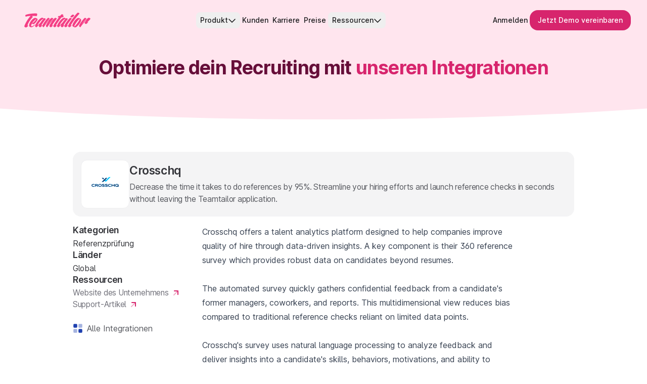

--- FILE ---
content_type: text/html; charset=UTF-8
request_url: https://www.teamtailor.com/de/integrations/crosschq/
body_size: 44017
content:
<!DOCTYPE html><html lang="en"><head><meta charSet="utf-8"/><meta http-equiv="x-ua-compatible" content="ie=edge"/><meta name="viewport" content="width=device-width, initial-scale=1, shrink-to-fit=no"/><meta name="generator" content="Gatsby 5.15.0"/><meta property="og:title" content="Crosschq | Integrations" data-gatsby-head="true"/><meta name="twitter:title" content="Crosschq | Integrations" data-gatsby-head="true"/><meta name="description" content="Discover Teamtailor&#x27;s integration with Crosschq. Supercharge your recruiting with a new way to attract, nurture and hire top talent." data-gatsby-head="true"/><meta property="og:description" content="Discover Teamtailor&#x27;s integration with Crosschq. Supercharge your recruiting with a new way to attract, nurture and hire top talent." data-gatsby-head="true"/><meta property="twitter:description" content="Discover Teamtailor&#x27;s integration with Crosschq. Supercharge your recruiting with a new way to attract, nurture and hire top talent." data-gatsby-head="true"/><meta property="og:image" content="https://www.teamtailor.com/images/Teamtailor-Meta-ShareImg_Hero-DE.png" data-gatsby-head="true"/><meta name="twitter:image" content="https://www.teamtailor.com/images/Teamtailor-Meta-ShareImg_Hero-DE.png" data-gatsby-head="true"/><meta property="og:image:width" content="1200" data-gatsby-head="true"/><meta property="og:image:height" content="630" data-gatsby-head="true"/><meta name="twitter:card" content="summary_large_image" data-gatsby-head="true"/><meta name="twitter:site" content="@teamtailor" data-gatsby-head="true"/><meta name="twitter:creator" content="@teamtailor" data-gatsby-head="true"/><style data-href="/styles.6ae942b421df080ad729.css" data-identity="gatsby-global-css">*,:after,:before{--tw-border-spacing-x:0;--tw-border-spacing-y:0;--tw-translate-x:0;--tw-translate-y:0;--tw-rotate:0;--tw-skew-x:0;--tw-skew-y:0;--tw-scale-x:1;--tw-scale-y:1;--tw-pan-x: ;--tw-pan-y: ;--tw-pinch-zoom: ;--tw-scroll-snap-strictness:proximity;--tw-gradient-from-position: ;--tw-gradient-via-position: ;--tw-gradient-to-position: ;--tw-ordinal: ;--tw-slashed-zero: ;--tw-numeric-figure: ;--tw-numeric-spacing: ;--tw-numeric-fraction: ;--tw-ring-inset: ;--tw-ring-offset-width:0px;--tw-ring-offset-color:#fff;--tw-ring-color:rgba(59,130,246,.5);--tw-ring-offset-shadow:0 0 #0000;--tw-ring-shadow:0 0 #0000;--tw-shadow:0 0 #0000;--tw-shadow-colored:0 0 #0000;--tw-blur: ;--tw-brightness: ;--tw-contrast: ;--tw-grayscale: ;--tw-hue-rotate: ;--tw-invert: ;--tw-saturate: ;--tw-sepia: ;--tw-drop-shadow: ;--tw-backdrop-blur: ;--tw-backdrop-brightness: ;--tw-backdrop-contrast: ;--tw-backdrop-grayscale: ;--tw-backdrop-hue-rotate: ;--tw-backdrop-invert: ;--tw-backdrop-opacity: ;--tw-backdrop-saturate: ;--tw-backdrop-sepia: ;--tw-contain-size: ;--tw-contain-layout: ;--tw-contain-paint: ;--tw-contain-style: }::backdrop{--tw-border-spacing-x:0;--tw-border-spacing-y:0;--tw-translate-x:0;--tw-translate-y:0;--tw-rotate:0;--tw-skew-x:0;--tw-skew-y:0;--tw-scale-x:1;--tw-scale-y:1;--tw-pan-x: ;--tw-pan-y: ;--tw-pinch-zoom: ;--tw-scroll-snap-strictness:proximity;--tw-gradient-from-position: ;--tw-gradient-via-position: ;--tw-gradient-to-position: ;--tw-ordinal: ;--tw-slashed-zero: ;--tw-numeric-figure: ;--tw-numeric-spacing: ;--tw-numeric-fraction: ;--tw-ring-inset: ;--tw-ring-offset-width:0px;--tw-ring-offset-color:#fff;--tw-ring-color:rgba(59,130,246,.5);--tw-ring-offset-shadow:0 0 #0000;--tw-ring-shadow:0 0 #0000;--tw-shadow:0 0 #0000;--tw-shadow-colored:0 0 #0000;--tw-blur: ;--tw-brightness: ;--tw-contrast: ;--tw-grayscale: ;--tw-hue-rotate: ;--tw-invert: ;--tw-saturate: ;--tw-sepia: ;--tw-drop-shadow: ;--tw-backdrop-blur: ;--tw-backdrop-brightness: ;--tw-backdrop-contrast: ;--tw-backdrop-grayscale: ;--tw-backdrop-hue-rotate: ;--tw-backdrop-invert: ;--tw-backdrop-opacity: ;--tw-backdrop-saturate: ;--tw-backdrop-sepia: ;--tw-contain-size: ;--tw-contain-layout: ;--tw-contain-paint: ;--tw-contain-style: }/*
! tailwindcss v3.4.18 | MIT License | https://tailwindcss.com
*/*,:after,:before{border:0 solid;box-sizing:border-box}:after,:before{--tw-content:""}:host,html{-webkit-text-size-adjust:100%;font-feature-settings:"cv01","cv02","cv03","cv04","cv05","cv09";-webkit-tap-highlight-color:transparent;font-family:Inter,Inter-fallback,sans-serif;font-variation-settings:normal;line-height:1.5;tab-size:4}body{line-height:inherit;margin:0}hr{border-top-width:1px;color:inherit;height:0}abbr:where([title]){-webkit-text-decoration:underline dotted;text-decoration:underline dotted}h1,h2,h3,h4,h5,h6{font-size:inherit;font-weight:inherit}a{color:inherit;text-decoration:inherit}b,strong{font-weight:bolder}code,kbd,pre,samp{font-feature-settings:normal;font-family:ui-monospace,SFMono-Regular,Menlo,Monaco,Consolas,Liberation Mono,Courier New,monospace;font-size:1em;font-variation-settings:normal}small{font-size:80%}sub,sup{font-size:75%;line-height:0;position:relative;vertical-align:baseline}sub{bottom:-.25em}sup{top:-.5em}table{border-collapse:collapse;border-color:inherit;text-indent:0}button,input,optgroup,select,textarea{font-feature-settings:inherit;color:inherit;font-family:inherit;font-size:100%;font-variation-settings:inherit;font-weight:inherit;letter-spacing:inherit;line-height:inherit;margin:0;padding:0}button,select{text-transform:none}button,input:where([type=button]),input:where([type=reset]),input:where([type=submit]){-webkit-appearance:button;background-color:transparent;background-image:none}:-moz-focusring{outline:auto}:-moz-ui-invalid{box-shadow:none}progress{vertical-align:baseline}::-webkit-inner-spin-button,::-webkit-outer-spin-button{height:auto}[type=search]{-webkit-appearance:textfield;outline-offset:-2px}::-webkit-search-decoration{-webkit-appearance:none}::-webkit-file-upload-button{-webkit-appearance:button;font:inherit}summary{display:list-item}blockquote,dd,dl,figure,h1,h2,h3,h4,h5,h6,hr,p,pre{margin:0}fieldset{margin:0}fieldset,legend{padding:0}menu,ol,ul{list-style:none;margin:0;padding:0}dialog{padding:0}textarea{resize:vertical}input::placeholder,textarea::placeholder{color:#9ca3af}[role=button],button{cursor:pointer}:disabled{cursor:default}audio,canvas,embed,iframe,img,object,svg,video{display:block;vertical-align:middle}img,video{height:auto;max-width:100%}[hidden]:where(:not([hidden=until-found])){display:none}[multiple],[type=date],[type=datetime-local],[type=email],[type=month],[type=number],[type=password],[type=search],[type=tel],[type=text],[type=time],[type=url],[type=week],input:where(:not([type])),select,textarea{--tw-shadow:0 0 #0000;-webkit-appearance:none;appearance:none;background-color:#fff;border-color:#6b7280;border-radius:0;border-width:1px;font-size:1rem;line-height:1.5rem;padding:.5rem .75rem}[multiple]:focus,[type=date]:focus,[type=datetime-local]:focus,[type=email]:focus,[type=month]:focus,[type=number]:focus,[type=password]:focus,[type=search]:focus,[type=tel]:focus,[type=text]:focus,[type=time]:focus,[type=url]:focus,[type=week]:focus,input:where(:not([type])):focus,select:focus,textarea:focus{--tw-ring-inset:var(--tw-empty,/*!*/ /*!*/);--tw-ring-offset-width:0px;--tw-ring-offset-color:#fff;--tw-ring-color:#2563eb;--tw-ring-offset-shadow:var(--tw-ring-inset) 0 0 0 var(--tw-ring-offset-width) var(--tw-ring-offset-color);--tw-ring-shadow:var(--tw-ring-inset) 0 0 0 calc(1px + var(--tw-ring-offset-width)) var(--tw-ring-color);border-color:#2563eb;box-shadow:var(--tw-ring-offset-shadow),var(--tw-ring-shadow),var(--tw-shadow);outline:2px solid transparent;outline-offset:2px}input::placeholder,textarea::placeholder{color:#6b7280;opacity:1}::-webkit-datetime-edit-fields-wrapper{padding:0}::-webkit-date-and-time-value{min-height:1.5em;text-align:inherit}::-webkit-datetime-edit{display:inline-flex}::-webkit-datetime-edit,::-webkit-datetime-edit-day-field,::-webkit-datetime-edit-hour-field,::-webkit-datetime-edit-meridiem-field,::-webkit-datetime-edit-millisecond-field,::-webkit-datetime-edit-minute-field,::-webkit-datetime-edit-month-field,::-webkit-datetime-edit-second-field,::-webkit-datetime-edit-year-field{padding-bottom:0;padding-top:0}select{background-image:url("data:image/svg+xml;charset=utf-8,%3Csvg xmlns='http://www.w3.org/2000/svg' fill='none' viewBox='0 0 20 20'%3E%3Cpath stroke='%236b7280' stroke-linecap='round' stroke-linejoin='round' stroke-width='1.5' d='m6 8 4 4 4-4'/%3E%3C/svg%3E");background-position:right .5rem center;background-repeat:no-repeat;background-size:1.5em 1.5em;padding-right:2.5rem;-webkit-print-color-adjust:exact;print-color-adjust:exact}[multiple],[size]:where(select:not([size="1"])){background-image:none;background-position:0 0;background-repeat:unset;background-size:initial;padding-right:.75rem;-webkit-print-color-adjust:unset;print-color-adjust:unset}[type=checkbox],[type=radio]{--tw-shadow:0 0 #0000;-webkit-appearance:none;appearance:none;background-color:#fff;background-origin:border-box;border-color:#6b7280;border-width:1px;color:#2563eb;display:inline-block;flex-shrink:0;height:1rem;padding:0;-webkit-print-color-adjust:exact;print-color-adjust:exact;-webkit-user-select:none;user-select:none;vertical-align:middle;width:1rem}[type=checkbox]{border-radius:0}[type=radio]{border-radius:100%}[type=checkbox]:focus,[type=radio]:focus{--tw-ring-inset:var(--tw-empty,/*!*/ /*!*/);--tw-ring-offset-width:2px;--tw-ring-offset-color:#fff;--tw-ring-color:#2563eb;--tw-ring-offset-shadow:var(--tw-ring-inset) 0 0 0 var(--tw-ring-offset-width) var(--tw-ring-offset-color);--tw-ring-shadow:var(--tw-ring-inset) 0 0 0 calc(2px + var(--tw-ring-offset-width)) var(--tw-ring-color);box-shadow:var(--tw-ring-offset-shadow),var(--tw-ring-shadow),var(--tw-shadow);outline:2px solid transparent;outline-offset:2px}[type=checkbox]:checked,[type=radio]:checked{background-color:currentColor;background-position:50%;background-repeat:no-repeat;background-size:100% 100%;border-color:transparent}[type=checkbox]:checked{background-image:url("data:image/svg+xml;charset=utf-8,%3Csvg xmlns='http://www.w3.org/2000/svg' fill='%23fff' viewBox='0 0 16 16'%3E%3Cpath d='M12.207 4.793a1 1 0 0 1 0 1.414l-5 5a1 1 0 0 1-1.414 0l-2-2a1 1 0 0 1 1.414-1.414L6.5 9.086l4.293-4.293a1 1 0 0 1 1.414 0z'/%3E%3C/svg%3E")}@media (forced-colors:active){[type=checkbox]:checked{-webkit-appearance:auto;appearance:auto}}[type=radio]:checked{background-image:url("data:image/svg+xml;charset=utf-8,%3Csvg xmlns='http://www.w3.org/2000/svg' fill='%23fff' viewBox='0 0 16 16'%3E%3Ccircle cx='8' cy='8' r='3'/%3E%3C/svg%3E")}@media (forced-colors:active){[type=radio]:checked{-webkit-appearance:auto;appearance:auto}}[type=checkbox]:checked:focus,[type=checkbox]:checked:hover,[type=radio]:checked:focus,[type=radio]:checked:hover{background-color:currentColor;border-color:transparent}[type=checkbox]:indeterminate{background-color:currentColor;background-image:url("data:image/svg+xml;charset=utf-8,%3Csvg xmlns='http://www.w3.org/2000/svg' fill='none' viewBox='0 0 16 16'%3E%3Cpath stroke='%23fff' stroke-linecap='round' stroke-linejoin='round' stroke-width='2' d='M4 8h8'/%3E%3C/svg%3E");background-position:50%;background-repeat:no-repeat;background-size:100% 100%;border-color:transparent}@media (forced-colors:active){[type=checkbox]:indeterminate{-webkit-appearance:auto;appearance:auto}}[type=checkbox]:indeterminate:focus,[type=checkbox]:indeterminate:hover{background-color:currentColor;border-color:transparent}[type=file]{background:unset;border-color:inherit;border-radius:0;border-width:0;font-size:unset;line-height:inherit;padding:0}[type=file]:focus{outline:1px solid ButtonText;outline:1px auto -webkit-focus-ring-color}.container{margin-left:auto;margin-right:auto;padding-left:1rem;padding-right:1rem;width:100%}@media (min-width:640px){.container{max-width:640px}}@media (min-width:768px){.container{max-width:768px}}@media (min-width:1024px){.container{max-width:1024px}}@media (min-width:1280px){.container{max-width:1280px}}@media (min-width:1536px){.container{max-width:1536px}}@media (min-width:1900px){.container{max-width:1900px}}.prose{color:var(--tw-prose-body);max-width:65ch}.prose :where(p):not(:where([class~=not-prose],[class~=not-prose] *)){margin-bottom:1.25em;margin-top:1.25em}.prose :where([class~=lead]):not(:where([class~=not-prose],[class~=not-prose] *)){color:var(--tw-prose-lead);font-size:1.25em;line-height:1.6;margin-bottom:1.2em;margin-top:1.2em}.prose :where(a):not(:where([class~=not-prose],[class~=not-prose] *)){color:var(--tw-prose-links);font-weight:500;text-decoration:underline}.prose :where(strong):not(:where([class~=not-prose],[class~=not-prose] *)){color:var(--tw-prose-bold);font-weight:600}.prose :where(a strong):not(:where([class~=not-prose],[class~=not-prose] *)){color:inherit}.prose :where(blockquote strong):not(:where([class~=not-prose],[class~=not-prose] *)){color:inherit}.prose :where(thead th strong):not(:where([class~=not-prose],[class~=not-prose] *)){color:inherit}.prose :where(ol):not(:where([class~=not-prose],[class~=not-prose] *)){-webkit-padding-start:1.625em;list-style-type:decimal;margin-bottom:1.25em;margin-top:1.25em;padding-inline-start:1.625em}.prose :where(ol[type=A]):not(:where([class~=not-prose],[class~=not-prose] *)){list-style-type:upper-alpha}.prose :where(ol[type=a]):not(:where([class~=not-prose],[class~=not-prose] *)){list-style-type:lower-alpha}.prose :where(ol[type=A s]):not(:where([class~=not-prose],[class~=not-prose] *)){list-style-type:upper-alpha}.prose :where(ol[type=a s]):not(:where([class~=not-prose],[class~=not-prose] *)){list-style-type:lower-alpha}.prose :where(ol[type=I]):not(:where([class~=not-prose],[class~=not-prose] *)){list-style-type:upper-roman}.prose :where(ol[type=i]):not(:where([class~=not-prose],[class~=not-prose] *)){list-style-type:lower-roman}.prose :where(ol[type=I s]):not(:where([class~=not-prose],[class~=not-prose] *)){list-style-type:upper-roman}.prose :where(ol[type=i s]):not(:where([class~=not-prose],[class~=not-prose] *)){list-style-type:lower-roman}.prose :where(ol[type="1"]):not(:where([class~=not-prose],[class~=not-prose] *)){list-style-type:decimal}.prose :where(ul):not(:where([class~=not-prose],[class~=not-prose] *)){-webkit-padding-start:1.625em;list-style-type:disc;margin-bottom:1.25em;margin-top:1.25em;padding-inline-start:1.625em}.prose :where(ol>li):not(:where([class~=not-prose],[class~=not-prose] *))::marker{color:var(--tw-prose-counters);font-weight:400}.prose :where(ul>li):not(:where([class~=not-prose],[class~=not-prose] *))::marker{color:var(--tw-prose-bullets)}.prose :where(dt):not(:where([class~=not-prose],[class~=not-prose] *)){color:var(--tw-prose-headings);font-weight:600;margin-top:1.25em}.prose :where(hr):not(:where([class~=not-prose],[class~=not-prose] *)){border-color:var(--tw-prose-hr);border-top-width:1px;margin-bottom:3em;margin-top:3em}.prose :where(blockquote):not(:where([class~=not-prose],[class~=not-prose] *)){-webkit-padding-start:1em;border-inline-start-color:var(--tw-prose-quote-borders);border-inline-start-width:.25rem;color:var(--tw-prose-quotes);font-style:italic;font-weight:500;margin-bottom:1.6em;margin-top:1.6em;padding-inline-start:1em;quotes:"\201C""\201D""\2018""\2019"}.prose :where(blockquote p:first-of-type):not(:where([class~=not-prose],[class~=not-prose] *)):before{content:open-quote}.prose :where(blockquote p:last-of-type):not(:where([class~=not-prose],[class~=not-prose] *)):after{content:close-quote}.prose :where(h1):not(:where([class~=not-prose],[class~=not-prose] *)){color:var(--tw-prose-headings);font-size:2.25em;font-weight:800;line-height:1.1111111;margin-bottom:.8888889em;margin-top:0}.prose :where(h1 strong):not(:where([class~=not-prose],[class~=not-prose] *)){color:inherit;font-weight:900}.prose :where(h2):not(:where([class~=not-prose],[class~=not-prose] *)){color:var(--tw-prose-headings);font-size:1.5em;font-weight:700;line-height:1.3333333;margin-bottom:1em;margin-top:2em}.prose :where(h2 strong):not(:where([class~=not-prose],[class~=not-prose] *)){color:inherit;font-weight:800}.prose :where(h3):not(:where([class~=not-prose],[class~=not-prose] *)){color:var(--tw-prose-headings);font-size:1.25em;font-weight:600;line-height:1.6;margin-bottom:.6em;margin-top:1.6em}.prose :where(h3 strong):not(:where([class~=not-prose],[class~=not-prose] *)){color:inherit;font-weight:700}.prose :where(h4):not(:where([class~=not-prose],[class~=not-prose] *)){color:var(--tw-prose-headings);font-weight:600;line-height:1.5;margin-bottom:.5em;margin-top:1.5em}.prose :where(h4 strong):not(:where([class~=not-prose],[class~=not-prose] *)){color:inherit;font-weight:700}.prose :where(img):not(:where([class~=not-prose],[class~=not-prose] *)){margin-bottom:2em;margin-top:2em}.prose :where(picture):not(:where([class~=not-prose],[class~=not-prose] *)){display:block;margin-bottom:2em;margin-top:2em}.prose :where(video):not(:where([class~=not-prose],[class~=not-prose] *)){margin-bottom:2em;margin-top:2em}.prose :where(kbd):not(:where([class~=not-prose],[class~=not-prose] *)){-webkit-padding-end:.375em;-webkit-padding-start:.375em;border-radius:.3125rem;box-shadow:0 0 0 1px var(--tw-prose-kbd-shadows),0 3px 0 var(--tw-prose-kbd-shadows);color:var(--tw-prose-kbd);font-family:inherit;font-size:.875em;font-weight:500;padding-inline-end:.375em;padding-bottom:.1875em;padding-top:.1875em;padding-inline-start:.375em}.prose :where(code):not(:where([class~=not-prose],[class~=not-prose] *)){color:var(--tw-prose-code);font-size:.875em;font-weight:600}.prose :where(code):not(:where([class~=not-prose],[class~=not-prose] *)):before{content:"`"}.prose :where(code):not(:where([class~=not-prose],[class~=not-prose] *)):after{content:"`"}.prose :where(a code):not(:where([class~=not-prose],[class~=not-prose] *)){color:inherit}.prose :where(h1 code):not(:where([class~=not-prose],[class~=not-prose] *)){color:inherit}.prose :where(h2 code):not(:where([class~=not-prose],[class~=not-prose] *)){color:inherit;font-size:.875em}.prose :where(h3 code):not(:where([class~=not-prose],[class~=not-prose] *)){color:inherit;font-size:.9em}.prose :where(h4 code):not(:where([class~=not-prose],[class~=not-prose] *)){color:inherit}.prose :where(blockquote code):not(:where([class~=not-prose],[class~=not-prose] *)){color:inherit}.prose :where(thead th code):not(:where([class~=not-prose],[class~=not-prose] *)){color:inherit}.prose :where(pre):not(:where([class~=not-prose],[class~=not-prose] *)){-webkit-padding-end:1.1428571em;-webkit-padding-start:1.1428571em;background-color:var(--tw-prose-pre-bg);border-radius:.375rem;color:var(--tw-prose-pre-code);font-size:.875em;font-weight:400;line-height:1.7142857;margin-bottom:1.7142857em;margin-top:1.7142857em;overflow-x:auto;padding-inline-end:1.1428571em;padding-bottom:.8571429em;padding-top:.8571429em;padding-inline-start:1.1428571em}.prose :where(pre code):not(:where([class~=not-prose],[class~=not-prose] *)){background-color:transparent;border-radius:0;border-width:0;color:inherit;font-family:inherit;font-size:inherit;font-weight:inherit;line-height:inherit;padding:0}.prose :where(pre code):not(:where([class~=not-prose],[class~=not-prose] *)):before{content:none}.prose :where(pre code):not(:where([class~=not-prose],[class~=not-prose] *)):after{content:none}.prose :where(table):not(:where([class~=not-prose],[class~=not-prose] *)){font-size:.875em;line-height:1.7142857;margin-bottom:2em;margin-top:2em;table-layout:auto;width:100%}.prose :where(thead):not(:where([class~=not-prose],[class~=not-prose] *)){border-bottom-color:var(--tw-prose-th-borders);border-bottom-width:1px}.prose :where(thead th):not(:where([class~=not-prose],[class~=not-prose] *)){-webkit-padding-end:.5714286em;-webkit-padding-start:.5714286em;color:var(--tw-prose-headings);font-weight:600;padding-inline-end:.5714286em;padding-bottom:.5714286em;padding-inline-start:.5714286em;vertical-align:bottom}.prose :where(tbody tr):not(:where([class~=not-prose],[class~=not-prose] *)){border-bottom-color:var(--tw-prose-td-borders);border-bottom-width:1px}.prose :where(tbody tr:last-child):not(:where([class~=not-prose],[class~=not-prose] *)){border-bottom-width:0}.prose :where(tbody td):not(:where([class~=not-prose],[class~=not-prose] *)){vertical-align:baseline}.prose :where(tfoot):not(:where([class~=not-prose],[class~=not-prose] *)){border-top-color:var(--tw-prose-th-borders);border-top-width:1px}.prose :where(tfoot td):not(:where([class~=not-prose],[class~=not-prose] *)){vertical-align:top}.prose :where(th,td):not(:where([class~=not-prose],[class~=not-prose] *)){text-align:start}.prose :where(figure>*):not(:where([class~=not-prose],[class~=not-prose] *)){margin-bottom:0;margin-top:0}.prose :where(figcaption):not(:where([class~=not-prose],[class~=not-prose] *)){color:var(--tw-prose-captions);font-size:.875em;line-height:1.4285714;margin-top:.8571429em}.prose{--tw-prose-body:#374151;--tw-prose-headings:#111827;--tw-prose-lead:#4b5563;--tw-prose-links:#111827;--tw-prose-bold:#111827;--tw-prose-counters:#6b7280;--tw-prose-bullets:#d1d5db;--tw-prose-hr:#e5e7eb;--tw-prose-quotes:#111827;--tw-prose-quote-borders:#e5e7eb;--tw-prose-captions:#6b7280;--tw-prose-kbd:#111827;--tw-prose-kbd-shadows:rgba(17,24,39,.1);--tw-prose-code:#111827;--tw-prose-pre-code:#e5e7eb;--tw-prose-pre-bg:#1f2937;--tw-prose-th-borders:#d1d5db;--tw-prose-td-borders:#e5e7eb;--tw-prose-invert-body:#d1d5db;--tw-prose-invert-headings:#fff;--tw-prose-invert-lead:#9ca3af;--tw-prose-invert-links:#fff;--tw-prose-invert-bold:#fff;--tw-prose-invert-counters:#9ca3af;--tw-prose-invert-bullets:#4b5563;--tw-prose-invert-hr:#374151;--tw-prose-invert-quotes:#f3f4f6;--tw-prose-invert-quote-borders:#374151;--tw-prose-invert-captions:#9ca3af;--tw-prose-invert-kbd:#fff;--tw-prose-invert-kbd-shadows:hsla(0,0%,100%,.1);--tw-prose-invert-code:#fff;--tw-prose-invert-pre-code:#d1d5db;--tw-prose-invert-pre-bg:rgba(0,0,0,.5);--tw-prose-invert-th-borders:#4b5563;--tw-prose-invert-td-borders:#374151;font-size:1rem;line-height:1.75}.prose :where(picture>img):not(:where([class~=not-prose],[class~=not-prose] *)){margin-bottom:0;margin-top:0}.prose :where(li):not(:where([class~=not-prose],[class~=not-prose] *)){margin-bottom:.5em;margin-top:.5em}.prose :where(ol>li):not(:where([class~=not-prose],[class~=not-prose] *)){-webkit-padding-start:.375em;padding-inline-start:.375em}.prose :where(ul>li):not(:where([class~=not-prose],[class~=not-prose] *)){-webkit-padding-start:.375em;padding-inline-start:.375em}.prose :where(.prose>ul>li p):not(:where([class~=not-prose],[class~=not-prose] *)){margin-bottom:.75em;margin-top:.75em}.prose :where(.prose>ul>li>p:first-child):not(:where([class~=not-prose],[class~=not-prose] *)){margin-top:1.25em}.prose :where(.prose>ul>li>p:last-child):not(:where([class~=not-prose],[class~=not-prose] *)){margin-bottom:1.25em}.prose :where(.prose>ol>li>p:first-child):not(:where([class~=not-prose],[class~=not-prose] *)){margin-top:1.25em}.prose :where(.prose>ol>li>p:last-child):not(:where([class~=not-prose],[class~=not-prose] *)){margin-bottom:1.25em}.prose :where(ul ul,ul ol,ol ul,ol ol):not(:where([class~=not-prose],[class~=not-prose] *)){margin-bottom:.75em;margin-top:.75em}.prose :where(dl):not(:where([class~=not-prose],[class~=not-prose] *)){margin-bottom:1.25em;margin-top:1.25em}.prose :where(dd):not(:where([class~=not-prose],[class~=not-prose] *)){-webkit-padding-start:1.625em;margin-top:.5em;padding-inline-start:1.625em}.prose :where(hr+*):not(:where([class~=not-prose],[class~=not-prose] *)){margin-top:0}.prose :where(h2+*):not(:where([class~=not-prose],[class~=not-prose] *)){margin-top:0}.prose :where(h3+*):not(:where([class~=not-prose],[class~=not-prose] *)){margin-top:0}.prose :where(h4+*):not(:where([class~=not-prose],[class~=not-prose] *)){margin-top:0}.prose :where(thead th:first-child):not(:where([class~=not-prose],[class~=not-prose] *)){-webkit-padding-start:0;padding-inline-start:0}.prose :where(thead th:last-child):not(:where([class~=not-prose],[class~=not-prose] *)){-webkit-padding-end:0;padding-inline-end:0}.prose :where(tbody td,tfoot td):not(:where([class~=not-prose],[class~=not-prose] *)){-webkit-padding-end:.5714286em;-webkit-padding-start:.5714286em;padding-inline-end:.5714286em;padding-bottom:.5714286em;padding-top:.5714286em;padding-inline-start:.5714286em}.prose :where(tbody td:first-child,tfoot td:first-child):not(:where([class~=not-prose],[class~=not-prose] *)){-webkit-padding-start:0;padding-inline-start:0}.prose :where(tbody td:last-child,tfoot td:last-child):not(:where([class~=not-prose],[class~=not-prose] *)){-webkit-padding-end:0;padding-inline-end:0}.prose :where(figure):not(:where([class~=not-prose],[class~=not-prose] *)){margin-bottom:2em;margin-top:2em}.prose :where(.prose>:first-child):not(:where([class~=not-prose],[class~=not-prose] *)){margin-top:0}.prose :where(.prose>:last-child):not(:where([class~=not-prose],[class~=not-prose] *)){margin-bottom:0}.mesh-clip-path-small{-webkit-clip-path:ellipse(180% 100% at 50% 0);clip-path:ellipse(180% 100% at 50% 0)}.hero-image-border{background-clip:border-box;background-image:linear-gradient(180deg,#fff0f5 32%,#fef9c3 47%,#ffc7db 88%);background-origin:border-box}.text-heading-2xl{font-size:clamp(2.5rem,1.8243rem + 3.3784vw,5rem)}.text-heading-2xl,.text-heading-xl{font-weight:700;letter-spacing:-.022em;line-height:1.2}.text-heading-xl{font-size:clamp(2rem,1.527rem + 2.3649vw,3.75rem)}.text-heading-lg{font-size:clamp(1.5rem,1.2297rem + 1.3514vw,2.5rem);font-weight:700;letter-spacing:-.022em;line-height:1.2}.text-heading-md{font-size:clamp(1.5rem,1.3649rem + .6757vw,2rem)}.text-heading-md,.text-heading-sm{font-weight:600;letter-spacing:-.017em;line-height:1.2}.text-heading-sm{font-size:clamp(1.125rem,1.0236rem + .5068vw,1.5rem)}.text-heading-xs{font-size:clamp(1rem,.9662rem + .1689vw,1.125rem);font-weight:600;letter-spacing:-.017em;line-height:1.2}.text-body-lg{font-size:clamp(1.25rem,1.0473rem + 1.0135vw,2rem)}.text-body-lg,.text-body-md{font-weight:400;letter-spacing:-.017em;line-height:1.5}.text-body-md{font-size:clamp(1.125rem,1.0912rem + .1689vw,1.25rem)}.text-body-sm{font-size:clamp(1rem,.9662rem + .1689vw,1.125rem)}.text-body-sm,.text-body-xs{font-weight:400;letter-spacing:-.017em;line-height:1.5}.text-body-xs{font-size:clamp(.875rem,.8412rem + .1689vw,1rem)}.integrations-mask{-webkit-mask-image:linear-gradient(180deg,transparent,#000 12%,#000 88%,transparent);mask-image:linear-gradient(180deg,transparent,#000 12%,#000 88%,transparent)}.horizontal-grid-mask{-webkit-mask-image:linear-gradient(270deg,transparent 1%,#000 8%);mask-image:linear-gradient(270deg,transparent 1%,#000 8%)}.hs-form-raw-html fieldset{max-width:100%!important;width:100%!important}.hs-form-raw-html .hs-richtext,.hs-form-raw-html label{font-size:.875rem;line-height:1.25rem}.hs-form-raw-html .hs-richtext a,.hs-form-raw-html label a{--tw-text-opacity:1;color:rgb(244 63 133/var(--tw-text-opacity,1))}.hs-form-raw-html .field{padding-bottom:1.5rem}.hs-form-raw-html .field.hs-fieldtype-booleancheckbox{margin-bottom:0;padding-bottom:0}.hs-form-raw-html .field.hs-fieldtype-booleancheckbox label{font-weight:400}.hs-form-raw-html .field label{--tw-text-opacity:1;color:rgb(52 53 58/var(--tw-text-opacity,1));display:inline-block;font-size:.875rem;font-weight:500;line-height:1.25rem;margin-bottom:.5rem}.hs-form-raw-html .field label .hs-form-required{--tw-text-opacity:1;color:rgb(142 16 74/var(--tw-text-opacity,1));padding-left:.25rem;padding-right:.25rem}.hs-form-raw-html .field label .hs-form-required,.hs-form-raw-html .field label.hs-error-msg{font-weight:600}.hs-form-raw-html .hs-error-msgs label,.hs-form-raw-html .legal-consent-container .hs-error-msgs label,.hs-form-raw-html label.hs-error-msg{--tw-text-opacity:1;color:rgb(142 16 74/var(--tw-text-opacity,1))}.hs-form-raw-html .hs-error-msgs.no-list label{margin-bottom:0}.hs-form-raw-html input[type=checkbox],.hs-form-raw-html input[type=email],.hs-form-raw-html input[type=radio],.hs-form-raw-html input[type=tel],.hs-form-raw-html input[type=text],.hs-form-raw-html select{--tw-border-opacity:1;--tw-bg-opacity:1;--tw-shadow:0 1px 2px 0 rgba(0,0,0,.05);--tw-shadow-colored:0 1px 2px 0 var(--tw-shadow-color);background-color:rgb(255 255 255/var(--tw-bg-opacity,1));border-color:rgb(212 212 216/var(--tw-border-opacity,1));box-shadow:var(--tw-ring-offset-shadow,0 0 #0000),var(--tw-ring-shadow,0 0 #0000),var(--tw-shadow)}.hs-form-raw-html input[type=checkbox]:focus,.hs-form-raw-html input[type=email]:focus,.hs-form-raw-html input[type=radio]:focus,.hs-form-raw-html input[type=tel]:focus,.hs-form-raw-html input[type=text]:focus,.hs-form-raw-html select:focus{--tw-ring-opacity:1;--tw-ring-color:rgb(244 63 133/var(--tw-ring-opacity,1))}.hs-form-raw-html input[type=email],.hs-form-raw-html input[type=tel],.hs-form-raw-html input[type=text]{--tw-text-opacity:1;border-radius:.5rem;color:rgb(52 53 58/var(--tw-text-opacity,1));display:block}.hs-form-raw-html fieldset .input>.hs-input,.hs-form-raw-html input[type=email],.hs-form-raw-html input[type=text]{width:100%!important}.hs-form-raw-html input[type=tel]{width:100%}.hs-form-raw-html [type=checkbox],.hs-form-raw-html [type=radio]{--tw-text-opacity:1;border-radius:.25rem;color:rgb(244 63 133/var(--tw-text-opacity,1));display:inline-block;height:1rem;padding-right:.5rem;width:1rem!important}.hs-form-raw-html [type=checkbox]:checked{background-color:currentColor;border-color:transparent}.hs-form-raw-html input[type=email]::placeholder,.hs-form-raw-html input[type=tel]::placeholder,.hs-form-raw-html input[type=text]::placeholder,.hs-form-raw-html select::placeholder{--tw-placeholder-opacity:1;color:rgb(178 179 185/var(--tw-placeholder-opacity,1))}.hs-form-raw-html input[type=email],.hs-form-raw-html input[type=tel],.hs-form-raw-html input[type=text],.hs-form-raw-html select{--tw-ring-offset-shadow:var(--tw-ring-inset) 0 0 0 var(--tw-ring-offset-width) var(--tw-ring-offset-color);--tw-ring-shadow:var(--tw-ring-inset) 0 0 0 calc(2px + var(--tw-ring-offset-width)) var(--tw-ring-color);--tw-ring-color:transparent;box-shadow:var(--tw-ring-offset-shadow),var(--tw-ring-shadow),var(--tw-shadow,0 0 #0000)}.hs-form-raw-html select{--tw-text-opacity:1;border-radius:.5rem;color:rgb(52 53 58/var(--tw-text-opacity,1));display:block;padding:.5rem 2.5rem .5rem .75rem;width:100%!important}.hs-form-raw-html select:focus{outline:2px solid transparent;outline-offset:2px}.hs-form-raw-html select.is-placeholder{--tw-text-opacity:1;color:rgb(178 179 185/var(--tw-text-opacity,1))}.hs-form-raw-html .legal-consent-container .hs-form-booleancheckbox-display p{bottom:.25rem;display:inline-block;margin-left:.5rem;max-width:65ch;position:relative}.hs-form-raw-html .translated .legal-consent-container .hs-richtext{display:none}.hs-form-raw-html .not-translated .hs-richtext p{margin-bottom:.5rem}.hs-form-raw-html .hs_error_rollup{--tw-text-opacity:1;color:rgb(185 28 28/var(--tw-text-opacity,1));font-weight:600;padding-bottom:1.5rem}.hs-form-raw-html .legal-consent-container .hs-form-booleancheckbox-display>span{display:flex}.hs-form-raw-html .legal-consent-container .hs-form-booleancheckbox-display>span .hs-form-required{order:-9999;padding-left:.5rem}.hs-form-raw-html.dark-bg a{--tw-text-opacity:1;color:rgb(255 255 255/var(--tw-text-opacity,1));-webkit-text-decoration-line:underline;text-decoration-line:underline}.hs-form-raw-html.dark-bg a:hover{--tw-text-opacity:1;color:rgb(244 244 245/var(--tw-text-opacity,1))}.hs-form-raw-html.dark-bg input[type=checkbox],.hs-form-raw-html.dark-bg input[type=email],.hs-form-raw-html.dark-bg input[type=radio],.hs-form-raw-html.dark-bg input[type=tel],.hs-form-raw-html.dark-bg input[type=text]{--tw-border-opacity:1;border-color:rgb(255 255 255/var(--tw-border-opacity,1))}.hs-form-raw-html.dark-bg input[type=checkbox]:focus,.hs-form-raw-html.dark-bg input[type=radio]:focus{--tw-ring-opacity:1;--tw-ring-color:rgb(139 92 246/var(--tw-ring-opacity,1))}.hs-form-raw-html.dark-bg .hs-error-msgs label,.hs-form-raw-html.dark-bg .legal-consent-container .hs-error-msgs label,.hs-form-raw-html.dark-bg label.hs-error-msg{--tw-text-opacity:1;color:rgb(255 255 255/var(--tw-text-opacity,1))}.hs-form-raw-html .hs-button{--tw-bg-opacity:1;--tw-text-opacity:1;align-items:center;background-color:rgb(215 37 109/var(--tw-bg-opacity,1));border-radius:1rem;color:rgb(255 255 255/var(--tw-text-opacity,1));cursor:pointer;display:inline-flex;font-size:1rem;font-weight:500;gap:.5rem;height:3rem;line-height:1.5rem;line-height:1;margin-top:1rem;padding-left:1.25rem;padding-right:1.25rem}.hs-form-raw-html .hs-button:hover{--tw-bg-opacity:0.9}.prose-tt{color:var(--tw-prose-body);max-width:65ch}.prose-tt :where(p):not(:where([class~=not-prose],[class~=not-prose] *)){margin-bottom:1.25em;margin-top:1.25em}.prose-tt :where([class~=lead]):not(:where([class~=not-prose],[class~=not-prose] *)){color:var(--tw-prose-lead);font-size:1.25em;line-height:1.6;margin-bottom:1.2em;margin-top:1.2em}.prose-tt :where(a):not(:where([class~=not-prose],[class~=not-prose] *)){color:var(--tw-prose-links);font-weight:500;text-decoration:underline}.prose-tt :where(strong):not(:where([class~=not-prose],[class~=not-prose] *)){color:var(--tw-prose-bold);font-weight:600}.prose-tt :where(a strong):not(:where([class~=not-prose],[class~=not-prose] *)){color:inherit}.prose-tt :where(blockquote strong):not(:where([class~=not-prose],[class~=not-prose] *)){color:inherit}.prose-tt :where(thead th strong):not(:where([class~=not-prose],[class~=not-prose] *)){color:inherit}.prose-tt :where(ol):not(:where([class~=not-prose],[class~=not-prose] *)){-webkit-padding-start:1.625em;list-style-type:decimal;margin-bottom:1.25em;margin-top:1.25em;padding-inline-start:1.625em}.prose-tt :where(ol[type=A]):not(:where([class~=not-prose],[class~=not-prose] *)){list-style-type:upper-alpha}.prose-tt :where(ol[type=a]):not(:where([class~=not-prose],[class~=not-prose] *)){list-style-type:lower-alpha}.prose-tt :where(ol[type=A s]):not(:where([class~=not-prose],[class~=not-prose] *)){list-style-type:upper-alpha}.prose-tt :where(ol[type=a s]):not(:where([class~=not-prose],[class~=not-prose] *)){list-style-type:lower-alpha}.prose-tt :where(ol[type=I]):not(:where([class~=not-prose],[class~=not-prose] *)){list-style-type:upper-roman}.prose-tt :where(ol[type=i]):not(:where([class~=not-prose],[class~=not-prose] *)){list-style-type:lower-roman}.prose-tt :where(ol[type=I s]):not(:where([class~=not-prose],[class~=not-prose] *)){list-style-type:upper-roman}.prose-tt :where(ol[type=i s]):not(:where([class~=not-prose],[class~=not-prose] *)){list-style-type:lower-roman}.prose-tt :where(ol[type="1"]):not(:where([class~=not-prose],[class~=not-prose] *)){list-style-type:decimal}.prose-tt :where(ul):not(:where([class~=not-prose],[class~=not-prose] *)){-webkit-padding-start:1.625em;list-style-type:disc;margin-bottom:1.25em;margin-top:1.25em;padding-inline-start:1.625em}.prose-tt :where(ol>li):not(:where([class~=not-prose],[class~=not-prose] *))::marker{color:var(--tw-prose-counters);font-weight:400}.prose-tt :where(ul>li):not(:where([class~=not-prose],[class~=not-prose] *))::marker{color:var(--tw-prose-bullets)}.prose-tt :where(dt):not(:where([class~=not-prose],[class~=not-prose] *)){color:var(--tw-prose-headings);font-weight:600;margin-top:1.25em}.prose-tt :where(hr):not(:where([class~=not-prose],[class~=not-prose] *)){border-color:var(--tw-prose-hr);border-top-width:1px;margin-bottom:3em;margin-top:3em}.prose-tt :where(blockquote):not(:where([class~=not-prose],[class~=not-prose] *)){-webkit-padding-start:1em;border-inline-start-color:var(--tw-prose-quote-borders);border-inline-start-width:.25rem;color:var(--tw-prose-quotes);font-style:italic;font-weight:500;margin-bottom:1.6em;margin-top:1.6em;padding-inline-start:1em;quotes:"\201C""\201D""\2018""\2019"}.prose-tt :where(blockquote p:first-of-type):not(:where([class~=not-prose],[class~=not-prose] *)):before{content:open-quote}.prose-tt :where(blockquote p:last-of-type):not(:where([class~=not-prose],[class~=not-prose] *)):after{content:close-quote}.prose-tt :where(h1):not(:where([class~=not-prose],[class~=not-prose] *)){color:var(--tw-prose-headings);font-size:2.25em;font-weight:800;line-height:1.1111111;margin-bottom:.8888889em;margin-top:0}.prose-tt :where(h1 strong):not(:where([class~=not-prose],[class~=not-prose] *)){color:inherit;font-weight:900}.prose-tt :where(h2):not(:where([class~=not-prose],[class~=not-prose] *)){color:var(--tw-prose-headings);font-size:1.5em;font-weight:700;line-height:1.3333333;margin-bottom:1em;margin-top:2em}.prose-tt :where(h2 strong):not(:where([class~=not-prose],[class~=not-prose] *)){color:inherit;font-weight:800}.prose-tt :where(h3):not(:where([class~=not-prose],[class~=not-prose] *)){color:var(--tw-prose-headings);font-size:1.25em;font-weight:600;line-height:1.6;margin-bottom:.6em;margin-top:1.6em}.prose-tt :where(h3 strong):not(:where([class~=not-prose],[class~=not-prose] *)){color:inherit;font-weight:700}.prose-tt :where(h4):not(:where([class~=not-prose],[class~=not-prose] *)){color:var(--tw-prose-headings);font-weight:600;line-height:1.5;margin-bottom:.5em;margin-top:1.5em}.prose-tt :where(h4 strong):not(:where([class~=not-prose],[class~=not-prose] *)){color:inherit;font-weight:700}.prose-tt :where(img):not(:where([class~=not-prose],[class~=not-prose] *)){margin-bottom:2em;margin-top:2em}.prose-tt :where(picture):not(:where([class~=not-prose],[class~=not-prose] *)){display:block;margin-bottom:2em;margin-top:2em}.prose-tt :where(video):not(:where([class~=not-prose],[class~=not-prose] *)){margin-bottom:2em;margin-top:2em}.prose-tt :where(kbd):not(:where([class~=not-prose],[class~=not-prose] *)){-webkit-padding-end:.375em;-webkit-padding-start:.375em;border-radius:.3125rem;box-shadow:0 0 0 1px var(--tw-prose-kbd-shadows),0 3px 0 var(--tw-prose-kbd-shadows);color:var(--tw-prose-kbd);font-family:inherit;font-size:.875em;font-weight:500;padding-inline-end:.375em;padding-bottom:.1875em;padding-top:.1875em;padding-inline-start:.375em}.prose-tt :where(code):not(:where([class~=not-prose],[class~=not-prose] *)){color:var(--tw-prose-code);font-size:.875em;font-weight:600}.prose-tt :where(code):not(:where([class~=not-prose],[class~=not-prose] *)):before{content:"`"}.prose-tt :where(code):not(:where([class~=not-prose],[class~=not-prose] *)):after{content:"`"}.prose-tt :where(a code):not(:where([class~=not-prose],[class~=not-prose] *)){color:inherit}.prose-tt :where(h1 code):not(:where([class~=not-prose],[class~=not-prose] *)){color:inherit}.prose-tt :where(h2 code):not(:where([class~=not-prose],[class~=not-prose] *)){color:inherit;font-size:.875em}.prose-tt :where(h3 code):not(:where([class~=not-prose],[class~=not-prose] *)){color:inherit;font-size:.9em}.prose-tt :where(h4 code):not(:where([class~=not-prose],[class~=not-prose] *)){color:inherit}.prose-tt :where(blockquote code):not(:where([class~=not-prose],[class~=not-prose] *)){color:inherit}.prose-tt :where(thead th code):not(:where([class~=not-prose],[class~=not-prose] *)){color:inherit}.prose-tt :where(pre):not(:where([class~=not-prose],[class~=not-prose] *)){-webkit-padding-end:1.1428571em;-webkit-padding-start:1.1428571em;background-color:var(--tw-prose-pre-bg);border-radius:.375rem;color:var(--tw-prose-pre-code);font-size:.875em;font-weight:400;line-height:1.7142857;margin-bottom:1.7142857em;margin-top:1.7142857em;overflow-x:auto;padding-inline-end:1.1428571em;padding-bottom:.8571429em;padding-top:.8571429em;padding-inline-start:1.1428571em}.prose-tt :where(pre code):not(:where([class~=not-prose],[class~=not-prose] *)){background-color:transparent;border-radius:0;border-width:0;color:inherit;font-family:inherit;font-size:inherit;font-weight:inherit;line-height:inherit;padding:0}.prose-tt :where(pre code):not(:where([class~=not-prose],[class~=not-prose] *)):before{content:none}.prose-tt :where(pre code):not(:where([class~=not-prose],[class~=not-prose] *)):after{content:none}.prose-tt :where(table):not(:where([class~=not-prose],[class~=not-prose] *)){font-size:.875em;line-height:1.7142857;margin-bottom:2em;margin-top:2em;table-layout:auto;width:100%}.prose-tt :where(thead):not(:where([class~=not-prose],[class~=not-prose] *)){border-bottom-color:var(--tw-prose-th-borders);border-bottom-width:1px}.prose-tt :where(thead th):not(:where([class~=not-prose],[class~=not-prose] *)){-webkit-padding-end:.5714286em;-webkit-padding-start:.5714286em;color:var(--tw-prose-headings);font-weight:600;padding-inline-end:.5714286em;padding-bottom:.5714286em;padding-inline-start:.5714286em;vertical-align:bottom}.prose-tt :where(tbody tr):not(:where([class~=not-prose],[class~=not-prose] *)){border-bottom-color:var(--tw-prose-td-borders);border-bottom-width:1px}.prose-tt :where(tbody tr:last-child):not(:where([class~=not-prose],[class~=not-prose] *)){border-bottom-width:0}.prose-tt :where(tbody td):not(:where([class~=not-prose],[class~=not-prose] *)){vertical-align:baseline}.prose-tt :where(tfoot):not(:where([class~=not-prose],[class~=not-prose] *)){border-top-color:var(--tw-prose-th-borders);border-top-width:1px}.prose-tt :where(tfoot td):not(:where([class~=not-prose],[class~=not-prose] *)){vertical-align:top}.prose-tt :where(th,td):not(:where([class~=not-prose],[class~=not-prose] *)){text-align:start}.prose-tt :where(figure>*):not(:where([class~=not-prose],[class~=not-prose] *)){margin-bottom:0;margin-top:0}.prose-tt :where(figcaption):not(:where([class~=not-prose],[class~=not-prose] *)){color:var(--tw-prose-captions);font-size:.875em;line-height:1.4285714;margin-top:.8571429em}.prose-tt{--tw-prose-body:#374151;--tw-prose-headings:#111827;--tw-prose-lead:#4b5563;--tw-prose-links:#111827;--tw-prose-bold:#111827;--tw-prose-counters:#6b7280;--tw-prose-bullets:#d1d5db;--tw-prose-hr:#e5e7eb;--tw-prose-quotes:#111827;--tw-prose-quote-borders:#e5e7eb;--tw-prose-captions:#6b7280;--tw-prose-kbd:#111827;--tw-prose-kbd-shadows:rgba(17,24,39,.1);--tw-prose-code:#111827;--tw-prose-pre-code:#e5e7eb;--tw-prose-pre-bg:#1f2937;--tw-prose-th-borders:#d1d5db;--tw-prose-td-borders:#e5e7eb;--tw-prose-invert-body:#d1d5db;--tw-prose-invert-headings:#fff;--tw-prose-invert-lead:#9ca3af;--tw-prose-invert-links:#fff;--tw-prose-invert-bold:#fff;--tw-prose-invert-counters:#9ca3af;--tw-prose-invert-bullets:#4b5563;--tw-prose-invert-hr:#374151;--tw-prose-invert-quotes:#f3f4f6;--tw-prose-invert-quote-borders:#374151;--tw-prose-invert-captions:#9ca3af;--tw-prose-invert-kbd:#fff;--tw-prose-invert-kbd-shadows:hsla(0,0%,100%,.1);--tw-prose-invert-code:#fff;--tw-prose-invert-pre-code:#d1d5db;--tw-prose-invert-pre-bg:rgba(0,0,0,.5);--tw-prose-invert-th-borders:#4b5563;--tw-prose-invert-td-borders:#374151;font-size:1rem;line-height:1.75}.prose-tt :where(picture>img):not(:where([class~=not-prose],[class~=not-prose] *)){margin-bottom:0;margin-top:0}.prose-tt :where(li):not(:where([class~=not-prose],[class~=not-prose] *)){margin-bottom:.5em;margin-top:.5em}.prose-tt :where(ol>li):not(:where([class~=not-prose],[class~=not-prose] *)){-webkit-padding-start:.375em;padding-inline-start:.375em}.prose-tt :where(ul>li):not(:where([class~=not-prose],[class~=not-prose] *)){-webkit-padding-start:.375em;padding-inline-start:.375em}.prose-tt :where(.prose>ul>li p):not(:where([class~=not-prose],[class~=not-prose] *)){margin-bottom:.75em;margin-top:.75em}.prose-tt :where(.prose>ul>li>p:first-child):not(:where([class~=not-prose],[class~=not-prose] *)){margin-top:1.25em}.prose-tt :where(.prose>ul>li>p:last-child):not(:where([class~=not-prose],[class~=not-prose] *)){margin-bottom:1.25em}.prose-tt :where(.prose>ol>li>p:first-child):not(:where([class~=not-prose],[class~=not-prose] *)){margin-top:1.25em}.prose-tt :where(.prose>ol>li>p:last-child):not(:where([class~=not-prose],[class~=not-prose] *)){margin-bottom:1.25em}.prose-tt :where(ul ul,ul ol,ol ul,ol ol):not(:where([class~=not-prose],[class~=not-prose] *)){margin-bottom:.75em;margin-top:.75em}.prose-tt :where(dl):not(:where([class~=not-prose],[class~=not-prose] *)){margin-bottom:1.25em;margin-top:1.25em}.prose-tt :where(dd):not(:where([class~=not-prose],[class~=not-prose] *)){-webkit-padding-start:1.625em;margin-top:.5em;padding-inline-start:1.625em}.prose-tt :where(hr+*):not(:where([class~=not-prose],[class~=not-prose] *)){margin-top:0}.prose-tt :where(h2+*):not(:where([class~=not-prose],[class~=not-prose] *)){margin-top:0}.prose-tt :where(h3+*):not(:where([class~=not-prose],[class~=not-prose] *)){margin-top:0}.prose-tt :where(h4+*):not(:where([class~=not-prose],[class~=not-prose] *)){margin-top:0}.prose-tt :where(thead th:first-child):not(:where([class~=not-prose],[class~=not-prose] *)){-webkit-padding-start:0;padding-inline-start:0}.prose-tt :where(thead th:last-child):not(:where([class~=not-prose],[class~=not-prose] *)){-webkit-padding-end:0;padding-inline-end:0}.prose-tt :where(tbody td,tfoot td):not(:where([class~=not-prose],[class~=not-prose] *)){-webkit-padding-end:.5714286em;-webkit-padding-start:.5714286em;padding-inline-end:.5714286em;padding-bottom:.5714286em;padding-top:.5714286em;padding-inline-start:.5714286em}.prose-tt :where(tbody td:first-child,tfoot td:first-child):not(:where([class~=not-prose],[class~=not-prose] *)){-webkit-padding-start:0;padding-inline-start:0}.prose-tt :where(tbody td:last-child,tfoot td:last-child):not(:where([class~=not-prose],[class~=not-prose] *)){-webkit-padding-end:0;padding-inline-end:0}.prose-tt :where(figure):not(:where([class~=not-prose],[class~=not-prose] *)){margin-bottom:2em;margin-top:2em}.prose-tt :where(.prose>:first-child):not(:where([class~=not-prose],[class~=not-prose] *)){margin-top:0}.prose-tt :where(.prose>:last-child):not(:where([class~=not-prose],[class~=not-prose] *)){margin-bottom:0}.prose-tt :where(:not(:where([class~=not-prose],[class~=not-prose] *))) ul{list-style-position:inside;list-style-type:disc}.prose-tt :where(:not(:where([class~=not-prose],[class~=not-prose] *))) ol{list-style-position:inside;list-style-type:decimal}.prose-tt :where(:not(:where([class~=not-prose],[class~=not-prose] *))) a{--tw-text-opacity:1;color:rgb(244 63 133/var(--tw-text-opacity,1))}.bg-is-dark .prose-tt:not(.bg-is-light),.bg-is-dark .prose-tt:not(.bg-is-light) a,.bg-is-dark .prose-tt:not(.bg-is-light) h1,.bg-is-dark .prose-tt:not(.bg-is-light) h2,.bg-is-dark .prose-tt:not(.bg-is-light) h3,.bg-is-dark .prose-tt:not(.bg-is-light) h4,.bg-is-dark .prose-tt:not(.bg-is-light) h5,.bg-is-dark .prose-tt:not(.bg-is-light) h6,.bg-is-dark .prose-tt:not(.bg-is-light) strong{--tw-text-opacity:1;color:rgb(255 255 255/var(--tw-text-opacity,1))}.bg-is-dark .prose-tt:not(.bg-is-light) a{-webkit-text-decoration-line:underline;text-decoration-line:underline;-webkit-text-decoration-style:solid;text-decoration-style:solid}.prose-tt :is(:where(h1):not(:where([class~=not-prose],[class~=not-prose] *))){font-size:clamp(2rem,1.527rem + 2.3649vw,3.75rem);font-weight:700;letter-spacing:-.022em;line-height:1.2}.prose-tt :is(:where(h2):not(:where([class~=not-prose],[class~=not-prose] *))){font-size:clamp(1.5rem,1.2297rem + 1.3514vw,2.5rem);font-weight:700;letter-spacing:-.022em;line-height:1.2}.prose-tt :is(:where(h3):not(:where([class~=not-prose],[class~=not-prose] *))){font-size:clamp(1.125rem,1.0236rem + .5068vw,1.5rem);font-weight:600;letter-spacing:-.017em;line-height:1.2}.prose-tt :is(:where(h4):not(:where([class~=not-prose],[class~=not-prose] *))){font-size:clamp(1.125rem,1.0236rem + .5068vw,1.5rem);font-weight:600;letter-spacing:-.017em;line-height:1.2}.prose-tt :is(:where(h5):not(:where([class~=not-prose],[class~=not-prose] *))){font-size:clamp(1rem,.9662rem + .1689vw,1.125rem);font-weight:600;letter-spacing:-.017em;line-height:1.2}.prose-tt :is(:where(p):not(:where([class~=not-prose],[class~=not-prose] *))){font-size:clamp(1.125rem,1.0912rem + .1689vw,1.25rem);font-weight:400;letter-spacing:-.017em;line-height:1.5}.prose-tt :is(:where(li):not(:where([class~=not-prose],[class~=not-prose] *))){font-size:clamp(1.125rem,1.0912rem + .1689vw,1.25rem);font-weight:400;letter-spacing:-.017em;line-height:1.5}.prose-tt .not-prose li,.prose-tt .not-prose ul,.prose-tt ul.not-prose{padding-left:0}.prose-tt td>p{font-size:inherit;font-weight:inherit;letter-spacing:inherit;line-height:inherit}.sr-only{clip:rect(0,0,0,0);border-width:0;height:1px;margin:-1px;overflow:hidden;padding:0;position:absolute;white-space:nowrap;width:1px}.pointer-events-none{pointer-events:none}.pointer-events-auto{pointer-events:auto}.\!visible{visibility:visible!important}.visible{visibility:visible}.invisible{visibility:hidden}.static{position:static}.fixed{position:fixed}.\!absolute{position:absolute!important}.absolute{position:absolute}.relative{position:relative}.sticky{position:-webkit-sticky;position:sticky}.inset-0{inset:0}.inset-x-0{left:0;right:0}.inset-y-0{bottom:0;top:0}.\!left-2{left:.5rem!important}.\!right-2{right:.5rem!important}.-bottom-16{bottom:-4rem}.-end-4{inset-inline-end:-1rem}.-left-10{left:-2.5rem}.-left-4{left:-1rem}.-left-48{left:-12rem}.-left-8{left:-2rem}.-right-4{right:-1rem}.-right-8{right:-2rem}.-start-4{inset-inline-start:-1rem}.-top-12{top:-3rem}.-top-4{top:-1rem}.bottom-1\/4{bottom:25%}.bottom-16{bottom:4rem}.bottom-2{bottom:.5rem}.bottom-32{bottom:8rem}.bottom-\[10\%\]{bottom:10%}.bottom-\[40\%\]{bottom:40%}.bottom-full{bottom:100%}.end-1\/3{inset-inline-end:33.333333%}.end-1\/4{inset-inline-end:25%}.end-8{inset-inline-end:2rem}.end-\[13\%\]{inset-inline-end:13%}.end-\[45\%\]{inset-inline-end:45%}.left-0{left:0}.left-\[max\(-7rem\2c calc\(50\%-52rem\)\)\]{left:max(-7rem,calc(50% - 52rem))}.left-\[max\(45rem\2c calc\(50\%\+8rem\)\)\]{left:max(45rem,calc(50% + 8rem))}.right-0{right:0}.right-4{right:1rem}.right-5{right:1.25rem}.start-1\/3{inset-inline-start:33.333333%}.start-1\/4{inset-inline-start:25%}.start-\[10\%\]{inset-inline-start:10%}.start-\[15\%\]{inset-inline-start:15%}.start-\[5\%\]{inset-inline-start:5%}.top-0{top:0}.top-1\/2{top:50%}.top-1\/4{top:25%}.top-24{top:6rem}.top-32{top:8rem}.top-4{top:1rem}.top-6{top:1.5rem}.top-8{top:2rem}.top-\[-48px\]{top:-48px}.top-full{top:100%}.isolate{isolation:isolate}.-z-10{z-index:-10}.-z-20{z-index:-20}.-z-50{z-index:-50}.z-10{z-index:10}.z-\[1000\]{z-index:1000}.z-\[10\]{z-index:10}.z-\[15\]{z-index:15}.z-\[5\]{z-index:5}.z-\[9999\]{z-index:9999}.z-\[99\]{z-index:99}.order-1{order:1}.order-2{order:2}.order-3{order:3}.order-first{order:-9999}.order-last{order:9999}.col-span-12{grid-column:span 12/span 12}.col-span-2{grid-column:span 2/span 2}.col-span-4{grid-column:span 4/span 4}.col-start-3{grid-column-start:3}.-m-1\.5{margin:-.375rem}.-m-2{margin:-.5rem}.-m-2\.5{margin:-.625rem}.-m-3{margin:-.75rem}.m-0{margin:0}.m-2{margin:.5rem}.m-4{margin:1rem}.m-auto{margin:auto}.-mx-3{margin-left:-.75rem;margin-right:-.75rem}.-mx-4{margin-left:-1rem;margin-right:-1rem}.-my-2{margin-bottom:-.5rem;margin-top:-.5rem}.-my-24{margin-bottom:-6rem;margin-top:-6rem}.-my-6{margin-bottom:-1.5rem;margin-top:-1.5rem}.mx-2{margin-left:.5rem;margin-right:.5rem}.mx-4{margin-left:1rem;margin-right:1rem}.mx-6{margin-left:1.5rem;margin-right:1.5rem}.mx-7{margin-left:1.75rem;margin-right:1.75rem}.mx-auto{margin-left:auto;margin-right:auto}.my-12{margin-bottom:3rem;margin-top:3rem}.my-2{margin-bottom:.5rem;margin-top:.5rem}.-mb-16{margin-bottom:-4rem}.-ml-2{margin-left:-.5rem}.-mr-1{margin-right:-.25rem}.-mr-2{margin-right:-.5rem}.-mt-1{margin-top:-.25rem}.-mt-14{margin-top:-3.5rem}.-mt-24{margin-top:-6rem}.-mt-48{margin-top:-12rem}.-mt-72{margin-top:-18rem}.-mt-8{margin-top:-2rem}.-mt-96{margin-top:-24rem}.-mt-px{margin-top:-1px}.mb-0{margin-bottom:0}.mb-1{margin-bottom:.25rem}.mb-10{margin-bottom:2.5rem}.mb-12{margin-bottom:3rem}.mb-2{margin-bottom:.5rem}.mb-3{margin-bottom:.75rem}.mb-32{margin-bottom:8rem}.mb-4{margin-bottom:1rem}.mb-6{margin-bottom:1.5rem}.mb-7{margin-bottom:1.75rem}.mb-8{margin-bottom:2rem}.ml-0{margin-left:0}.ml-1{margin-left:.25rem}.ml-1\.5{margin-left:.375rem}.ml-2{margin-left:.5rem}.ml-3{margin-left:.75rem}.ml-4{margin-left:1rem}.ml-\[-22rem\]{margin-left:-22rem}.ml-\[max\(50\%\2c 38rem\)\]{margin-left:max(50%,38rem)}.mr-1{margin-right:.25rem}.mr-2{margin-right:.5rem}.mr-3{margin-right:.75rem}.mr-4{margin-right:1rem}.mt-1{margin-top:.25rem}.mt-10{margin-top:2.5rem}.mt-12{margin-top:3rem}.mt-16{margin-top:4rem}.mt-2{margin-top:.5rem}.mt-24{margin-top:6rem}.mt-3{margin-top:.75rem}.mt-4{margin-top:1rem}.mt-48{margin-top:12rem}.mt-5{margin-top:1.25rem}.mt-6{margin-top:1.5rem}.mt-72{margin-top:18rem}.mt-8{margin-top:2rem}.mt-96{margin-top:24rem}.mt-auto{margin-top:auto}.box-border{box-sizing:border-box}.line-clamp-3{-webkit-box-orient:vertical;-webkit-line-clamp:3;display:-webkit-box;overflow:hidden}.block{display:block}.inline-block{display:inline-block}.inline{display:inline}.flex{display:flex}.inline-flex{display:inline-flex}.table{display:table}.flow-root{display:flow-root}.grid{display:grid}.list-item{display:list-item}.hidden{display:none}.aspect-\[577\/310\]{aspect-ratio:577/310}.aspect-square{aspect-ratio:1/1}.\!h-auto{height:auto!important}.h-0\.5{height:.125rem}.h-10{height:2.5rem}.h-11{height:2.75rem}.h-12{height:3rem}.h-14{height:3.5rem}.h-16{height:4rem}.h-24{height:6rem}.h-28{height:7rem}.h-32{height:8rem}.h-36{height:9rem}.h-4{height:1rem}.h-44{height:11rem}.h-48{height:12rem}.h-5{height:1.25rem}.h-52{height:13rem}.h-6{height:1.5rem}.h-60{height:15rem}.h-8{height:2rem}.h-96{height:24rem}.h-\[16\%\]{height:16%}.h-\[40px\]{height:40px}.h-\[440px\]{height:440px}.h-full{height:100%}.h-screen{height:100vh}.max-h-16{max-height:4rem}.max-h-24{max-height:6rem}.max-h-32{max-height:8rem}.max-h-6{max-height:1.5rem}.max-h-8{max-height:2rem}.max-h-\[2\.5rem\]{max-height:2.5rem}.max-h-\[32rem\]{max-height:32rem}.max-h-\[440px\]{max-height:440px}.max-h-\[96px\]{max-height:96px}.min-h-\[1000px\]{min-height:1000px}.min-h-\[100px\]{min-height:100px}.min-h-\[350px\]{min-height:350px}.min-h-\[5rem\]{min-height:5rem}.min-h-full{min-height:100%}.w-0{width:0}.w-0\.5{width:.125rem}.w-10{width:2.5rem}.w-11{width:2.75rem}.w-12{width:3rem}.w-14{width:3.5rem}.w-16{width:4rem}.w-24{width:6rem}.w-32{width:8rem}.w-36{width:9rem}.w-4{width:1rem}.w-44{width:11rem}.w-5{width:1.25rem}.w-56{width:14rem}.w-6{width:1.5rem}.w-8{width:2rem}.w-\[100px\]{width:100px}.w-\[140px\]{width:140px}.w-\[300px\]{width:300px}.w-\[36\.0625rem\]{width:36.0625rem}.w-\[380px\]{width:380px}.w-\[60px\]{width:60px}.w-\[76rem\]{width:76rem}.w-\[82\.0625rem\]{width:82.0625rem}.w-\[calc\(100\%_-_2\.5rem\)\]{width:calc(100% - 2.5rem)}.w-full{width:100%}.w-screen{width:100vw}.min-w-0{min-width:0}.min-w-\[100px\]{min-width:100px}.min-w-\[200px\]{min-width:200px}.min-w-\[240px\]{min-width:240px}.min-w-\[300px\]{min-width:300px}.min-w-full{min-width:100%}.\!max-w-none{max-width:none!important}.max-w-12{max-width:3rem}.max-w-2xl{max-width:42rem}.max-w-3xl{max-width:48rem}.max-w-4xl{max-width:56rem}.max-w-5xl{max-width:64rem}.max-w-60{max-width:15rem}.max-w-7xl{max-width:80rem}.max-w-\[100px\]{max-width:100px}.max-w-\[179px\]{max-width:179px}.max-w-\[200px\]{max-width:200px}.max-w-\[25\%\]{max-width:25%}.max-w-\[250px\]{max-width:250px}.max-w-\[300px\]{max-width:300px}.max-w-\[320px\]{max-width:320px}.max-w-\[340px\]{max-width:340px}.max-w-\[400px\]{max-width:400px}.max-w-\[70\%\]{max-width:70%}.max-w-\[80ch\]{max-width:80ch}.max-w-\[calc\(100\%-100px\)\]{max-width:calc(100% - 100px)}.max-w-full{max-width:100%}.max-w-max{max-width:-moz-max-content;max-width:-webkit-max-content;max-width:max-content}.max-w-md{max-width:28rem}.max-w-none{max-width:none}.max-w-prose{max-width:65ch}.max-w-screen-2xl{max-width:1536px}.max-w-screen-md{max-width:768px}.max-w-screen-xl{max-width:1280px}.max-w-xl{max-width:36rem}.max-w-xs{max-width:20rem}.flex-1{flex:1 1}.flex-auto{flex:1 1 auto}.flex-none{flex:none}.flex-shrink-0,.shrink-0{flex-shrink:0}.flex-grow,.grow{flex-grow:1}.basis-1\/2-gap-4{flex-basis:calc(50% - 0.5rem)}.basis-1\/2-gap-8{flex-basis:calc(50% - 1rem)}.basis-full{flex-basis:100%}.origin-left{transform-origin:left}.origin-right{transform-origin:right}.origin-top-right{transform-origin:top right}.-translate-x-5{--tw-translate-x:-1.25rem}.-translate-x-5,.-translate-y-1\/2{transform:translate(var(--tw-translate-x),var(--tw-translate-y)) rotate(var(--tw-rotate)) skewX(var(--tw-skew-x)) skewY(var(--tw-skew-y)) scaleX(var(--tw-scale-x)) scaleY(var(--tw-scale-y))}.-translate-y-1\/2{--tw-translate-y:-50%}.translate-x-0{--tw-translate-x:0px}.translate-x-0,.translate-x-4{transform:translate(var(--tw-translate-x),var(--tw-translate-y)) rotate(var(--tw-rotate)) skewX(var(--tw-skew-x)) skewY(var(--tw-skew-y)) scaleX(var(--tw-scale-x)) scaleY(var(--tw-scale-y))}.translate-x-4{--tw-translate-x:1rem}.translate-x-5{--tw-translate-x:1.25rem}.translate-x-5,.translate-x-full{transform:translate(var(--tw-translate-x),var(--tw-translate-y)) rotate(var(--tw-rotate)) skewX(var(--tw-skew-x)) skewY(var(--tw-skew-y)) scaleX(var(--tw-scale-x)) scaleY(var(--tw-scale-y))}.translate-x-full{--tw-translate-x:100%}.translate-y-0{--tw-translate-y:0px}.translate-y-0,.translate-y-1{transform:translate(var(--tw-translate-x),var(--tw-translate-y)) rotate(var(--tw-rotate)) skewX(var(--tw-skew-x)) skewY(var(--tw-skew-y)) scaleX(var(--tw-scale-x)) scaleY(var(--tw-scale-y))}.translate-y-1{--tw-translate-y:0.25rem}.translate-y-4{--tw-translate-y:1rem}.translate-y-4,.translate-y-5{transform:translate(var(--tw-translate-x),var(--tw-translate-y)) rotate(var(--tw-rotate)) skewX(var(--tw-skew-x)) skewY(var(--tw-skew-y)) scaleX(var(--tw-scale-x)) scaleY(var(--tw-scale-y))}.translate-y-5{--tw-translate-y:1.25rem}.rotate-180{--tw-rotate:180deg}.rotate-180,.rotate-\[30deg\]{transform:translate(var(--tw-translate-x),var(--tw-translate-y)) rotate(var(--tw-rotate)) skewX(var(--tw-skew-x)) skewY(var(--tw-skew-y)) scaleX(var(--tw-scale-x)) scaleY(var(--tw-scale-y))}.rotate-\[30deg\]{--tw-rotate:30deg}.scale-105{--tw-scale-x:1.05;--tw-scale-y:1.05}.scale-105,.scale-75{transform:translate(var(--tw-translate-x),var(--tw-translate-y)) rotate(var(--tw-rotate)) skewX(var(--tw-skew-x)) skewY(var(--tw-skew-y)) scaleX(var(--tw-scale-x)) scaleY(var(--tw-scale-y))}.scale-75{--tw-scale-x:.75;--tw-scale-y:.75}.scale-95{--tw-scale-x:.95;--tw-scale-y:.95}.scale-95,.transform{transform:translate(var(--tw-translate-x),var(--tw-translate-y)) rotate(var(--tw-rotate)) skewX(var(--tw-skew-x)) skewY(var(--tw-skew-y)) scaleX(var(--tw-scale-x)) scaleY(var(--tw-scale-y))}.transform-gpu{transform:translate3d(var(--tw-translate-x),var(--tw-translate-y),0) rotate(var(--tw-rotate)) skewX(var(--tw-skew-x)) skewY(var(--tw-skew-y)) scaleX(var(--tw-scale-x)) scaleY(var(--tw-scale-y))}.animate-logo-scroll{animation:scroll-y 60s linear infinite}@keyframes scroll-y{0%{transform:translateY(0)}to{transform:translateY(calc(-100% - 1.5rem))}}.animate-logo-scroll-reverse{animation:scroll-y 60s linear -3s infinite reverse}@keyframes spin{to{transform:rotate(1turn)}}.animate-spin{animation:spin 1s linear infinite}.cursor-pointer{cursor:pointer}.select-none{-webkit-user-select:none;user-select:none}.snap-x{scroll-snap-type:x var(--tw-scroll-snap-strictness)}.snap-center{scroll-snap-align:center}.scroll-mt-20{scroll-margin-top:5rem}.list-outside{list-style-position:outside}.list-decimal{list-style-type:decimal}.list-disc{list-style-type:disc}.list-none{list-style-type:none}.columns-2{column-count:2}.grid-flow-dense{grid-auto-flow:dense}.auto-rows-fr{grid-auto-rows:minmax(0,1fr)}.grid-cols-1{grid-template-columns:repeat(1,minmax(0,1fr))}.grid-cols-12{grid-template-columns:repeat(12,minmax(0,1fr))}.grid-cols-2{grid-template-columns:repeat(2,minmax(0,1fr))}.grid-cols-3{grid-template-columns:repeat(3,minmax(0,1fr))}.grid-cols-4{grid-template-columns:repeat(4,minmax(0,1fr))}.grid-cols-5{grid-template-columns:repeat(5,minmax(0,1fr))}.grid-cols-6{grid-template-columns:repeat(6,minmax(0,1fr))}.flex-row{flex-direction:row}.flex-col{flex-direction:column}.flex-col-reverse{flex-direction:column-reverse}.flex-wrap{flex-wrap:wrap}.place-content-center{place-content:center}.place-items-center{place-items:center}.items-start{align-items:flex-start}.items-end{align-items:flex-end}.items-center{align-items:center}.items-baseline{align-items:baseline}.items-stretch{align-items:stretch}.justify-start{justify-content:flex-start}.justify-end{justify-content:flex-end}.justify-center{justify-content:center}.justify-between{justify-content:space-between}.justify-around{justify-content:space-around}.gap-1{gap:.25rem}.gap-10{gap:2.5rem}.gap-12{gap:3rem}.gap-2{gap:.5rem}.gap-3{gap:.75rem}.gap-4{gap:1rem}.gap-5{gap:1.25rem}.gap-6{gap:1.5rem}.gap-8{gap:2rem}.gap-x-2{column-gap:.5rem}.gap-x-4{column-gap:1rem}.gap-x-6{column-gap:1.5rem}.gap-x-8{column-gap:2rem}.gap-y-1{row-gap:.25rem}.gap-y-10{row-gap:2.5rem}.gap-y-2{row-gap:.5rem}.gap-y-20{row-gap:5rem}.gap-y-6{row-gap:1.5rem}.gap-y-8{row-gap:2rem}.space-x-1>:not([hidden])~:not([hidden]){--tw-space-x-reverse:0;margin-left:calc(.25rem*(1 - var(--tw-space-x-reverse)));margin-right:calc(.25rem*var(--tw-space-x-reverse))}.space-x-2>:not([hidden])~:not([hidden]){--tw-space-x-reverse:0;margin-left:calc(.5rem*(1 - var(--tw-space-x-reverse)));margin-right:calc(.5rem*var(--tw-space-x-reverse))}.space-x-6>:not([hidden])~:not([hidden]){--tw-space-x-reverse:0;margin-left:calc(1.5rem*(1 - var(--tw-space-x-reverse)));margin-right:calc(1.5rem*var(--tw-space-x-reverse))}.space-y-1>:not([hidden])~:not([hidden]){--tw-space-y-reverse:0;margin-bottom:calc(.25rem*var(--tw-space-y-reverse));margin-top:calc(.25rem*(1 - var(--tw-space-y-reverse)))}.space-y-2>:not([hidden])~:not([hidden]){--tw-space-y-reverse:0;margin-bottom:calc(.5rem*var(--tw-space-y-reverse));margin-top:calc(.5rem*(1 - var(--tw-space-y-reverse)))}.space-y-3>:not([hidden])~:not([hidden]){--tw-space-y-reverse:0;margin-bottom:calc(.75rem*var(--tw-space-y-reverse));margin-top:calc(.75rem*(1 - var(--tw-space-y-reverse)))}.space-y-6>:not([hidden])~:not([hidden]){--tw-space-y-reverse:0;margin-bottom:calc(1.5rem*var(--tw-space-y-reverse));margin-top:calc(1.5rem*(1 - var(--tw-space-y-reverse)))}.divide-x>:not([hidden])~:not([hidden]){--tw-divide-x-reverse:0;border-left-width:calc(1px*(1 - var(--tw-divide-x-reverse)));border-right-width:calc(1px*var(--tw-divide-x-reverse))}.divide-y>:not([hidden])~:not([hidden]){--tw-divide-y-reverse:0;border-bottom-width:calc(1px*var(--tw-divide-y-reverse));border-top-width:calc(1px*(1 - var(--tw-divide-y-reverse)))}.divide-zinc-200>:not([hidden])~:not([hidden]){--tw-divide-opacity:1;border-color:rgb(228 228 231/var(--tw-divide-opacity,1))}.divide-zinc-300>:not([hidden])~:not([hidden]){--tw-divide-opacity:1;border-color:rgb(212 212 216/var(--tw-divide-opacity,1))}.self-start{align-self:flex-start}.self-end{align-self:flex-end}.self-center{align-self:center}.overflow-auto{overflow:auto}.overflow-hidden{overflow:hidden}.overflow-clip{overflow:clip}.overflow-y-auto{overflow-y:auto}.overflow-x-hidden{overflow-x:hidden}.overflow-x-scroll{overflow-x:scroll}.truncate{overflow:hidden;text-overflow:ellipsis;white-space:nowrap}.rounded{border-radius:.25rem}.rounded-2xl{border-radius:1rem}.rounded-3xl{border-radius:1.5rem}.rounded-4xl{border-radius:2rem}.rounded-5xl{border-radius:3.5rem}.rounded-\[32px\]{border-radius:32px}.rounded-full{border-radius:9999px}.rounded-lg{border-radius:.5rem}.rounded-md{border-radius:.375rem}.rounded-xl{border-radius:.75rem}.rounded-l-2xl{border-bottom-left-radius:1rem;border-top-left-radius:1rem}.rounded-r-2xl{border-bottom-right-radius:1rem;border-top-right-radius:1rem}.rounded-t-2xl{border-top-left-radius:1rem;border-top-right-radius:1rem}.rounded-t-lg{border-top-left-radius:.5rem;border-top-right-radius:.5rem}.rounded-t-none{border-top-left-radius:0;border-top-right-radius:0}.rounded-se-2xl{border-start-end-radius:1rem}.rounded-ss-2xl{border-start-start-radius:1rem}.border{border-width:1px}.border-0{border-width:0}.border-2{border-width:2px}.border-4{border-width:4px}.border-\[1\.5rem\]{border-width:1.5rem}.border-\[16px\]{border-width:16px}.border-b{border-bottom-width:1px}.border-l-4{border-left-width:4px}.border-t{border-top-width:1px}.border-t-2{border-top-width:2px}.\!border-none{border-style:none!important}.border-none{border-style:none}.border-amber-600{--tw-border-opacity:1;border-color:rgb(217 119 6/var(--tw-border-opacity,1))}.border-blue-600{--tw-border-opacity:1;border-color:rgb(37 99 235/var(--tw-border-opacity,1))}.border-cerise-600{--tw-border-opacity:1;border-color:rgb(219 39 119/var(--tw-border-opacity,1))}.border-cyan-600{--tw-border-opacity:1;border-color:rgb(8 145 178/var(--tw-border-opacity,1))}.border-emerald-600{--tw-border-opacity:1;border-color:rgb(5 150 105/var(--tw-border-opacity,1))}.border-fuchsia-600{--tw-border-opacity:1;border-color:rgb(192 38 211/var(--tw-border-opacity,1))}.border-green-600{--tw-border-opacity:1;border-color:rgb(22 163 27/var(--tw-border-opacity,1))}.border-indigo-600{--tw-border-opacity:1;border-color:rgb(79 70 229/var(--tw-border-opacity,1))}.border-light-blue-600{--tw-border-opacity:1;border-color:rgb(2 132 199/var(--tw-border-opacity,1))}.border-lime-600{--tw-border-opacity:1;border-color:rgb(101 163 13/var(--tw-border-opacity,1))}.border-orange-600{--tw-border-opacity:1;border-color:rgb(234 88 12/var(--tw-border-opacity,1))}.border-pink-200{--tw-border-opacity:1;border-color:rgb(255 199 219/var(--tw-border-opacity,1))}.border-pink-400{--tw-border-opacity:1;border-color:rgb(253 115 165/var(--tw-border-opacity,1))}.border-pink-600{--tw-border-opacity:1;border-color:rgb(215 37 109/var(--tw-border-opacity,1))}.border-pink-800{--tw-border-opacity:1;border-color:rgb(142 16 74/var(--tw-border-opacity,1))}.border-purple-600{--tw-border-opacity:1;border-color:rgb(147 51 234/var(--tw-border-opacity,1))}.border-red-600{--tw-border-opacity:1;border-color:rgb(220 38 38/var(--tw-border-opacity,1))}.border-rose-600{--tw-border-opacity:1;border-color:rgb(225 29 72/var(--tw-border-opacity,1))}.border-teal-600{--tw-border-opacity:1;border-color:rgb(13 148 136/var(--tw-border-opacity,1))}.border-transparent{border-color:transparent}.border-violet-600{--tw-border-opacity:1;border-color:rgb(124 58 237/var(--tw-border-opacity,1))}.border-white{--tw-border-opacity:1;border-color:rgb(255 255 255/var(--tw-border-opacity,1))}.border-yellow-600{--tw-border-opacity:1;border-color:rgb(202 138 4/var(--tw-border-opacity,1))}.border-zinc-100{--tw-border-opacity:1;border-color:rgb(244 244 245/var(--tw-border-opacity,1))}.border-zinc-150{--tw-border-opacity:1;border-color:rgb(238 238 240/var(--tw-border-opacity,1))}.border-zinc-200{--tw-border-opacity:1;border-color:rgb(228 228 231/var(--tw-border-opacity,1))}.border-zinc-300{--tw-border-opacity:1;border-color:rgb(212 212 216/var(--tw-border-opacity,1))}.border-zinc-350{--tw-border-opacity:1;border-color:rgb(178 179 185/var(--tw-border-opacity,1))}.border-zinc-600{--tw-border-opacity:1;border-color:rgb(87 89 95/var(--tw-border-opacity,1))}.bg-amber-100{--tw-bg-opacity:1;background-color:rgb(254 243 199/var(--tw-bg-opacity,1))}.bg-amber-50{--tw-bg-opacity:1;background-color:rgb(255 251 235/var(--tw-bg-opacity,1))}.bg-amber-700{--tw-bg-opacity:1;background-color:rgb(180 83 9/var(--tw-bg-opacity,1))}.bg-amber-800{--tw-bg-opacity:1;background-color:rgb(146 64 14/var(--tw-bg-opacity,1))}.bg-black\/25{background-color:rgba(0,0,0,.25)}.bg-black\/50{background-color:rgba(0,0,0,.5)}.bg-blue-100{--tw-bg-opacity:1;background-color:rgb(219 234 254/var(--tw-bg-opacity,1))}.bg-blue-50{--tw-bg-opacity:1;background-color:rgb(239 246 255/var(--tw-bg-opacity,1))}.bg-blue-700{--tw-bg-opacity:1;background-color:rgb(29 78 216/var(--tw-bg-opacity,1))}.bg-blue-800{--tw-bg-opacity:1;background-color:rgb(30 64 175/var(--tw-bg-opacity,1))}.bg-cerise-100{--tw-bg-opacity:1;background-color:rgb(252 231 243/var(--tw-bg-opacity,1))}.bg-cerise-50{--tw-bg-opacity:1;background-color:rgb(253 242 248/var(--tw-bg-opacity,1))}.bg-cerise-700{--tw-bg-opacity:1;background-color:rgb(190 24 93/var(--tw-bg-opacity,1))}.bg-cerise-800{--tw-bg-opacity:1;background-color:rgb(157 23 77/var(--tw-bg-opacity,1))}.bg-cyan-100{--tw-bg-opacity:1;background-color:rgb(217 249 252/var(--tw-bg-opacity,1))}.bg-cyan-50{--tw-bg-opacity:1;background-color:rgb(237 253 254/var(--tw-bg-opacity,1))}.bg-cyan-700{--tw-bg-opacity:1;background-color:rgb(14 116 144/var(--tw-bg-opacity,1))}.bg-cyan-800{--tw-bg-opacity:1;background-color:rgb(21 94 117/var(--tw-bg-opacity,1))}.bg-emerald-100{--tw-bg-opacity:1;background-color:rgb(212 247 229/var(--tw-bg-opacity,1))}.bg-emerald-50{--tw-bg-opacity:1;background-color:rgb(238 252 245/var(--tw-bg-opacity,1))}.bg-emerald-700{--tw-bg-opacity:1;background-color:rgb(4 120 87/var(--tw-bg-opacity,1))}.bg-emerald-800{--tw-bg-opacity:1;background-color:rgb(6 95 70/var(--tw-bg-opacity,1))}.bg-fuchsia-100{--tw-bg-opacity:1;background-color:rgb(250 232 255/var(--tw-bg-opacity,1))}.bg-fuchsia-50{--tw-bg-opacity:1;background-color:rgb(253 244 255/var(--tw-bg-opacity,1))}.bg-fuchsia-700{--tw-bg-opacity:1;background-color:rgb(162 28 175/var(--tw-bg-opacity,1))}.bg-fuchsia-800{--tw-bg-opacity:1;background-color:rgb(134 25 143/var(--tw-bg-opacity,1))}.bg-green-100{--tw-bg-opacity:1;background-color:rgb(222 250 222/var(--tw-bg-opacity,1))}.bg-green-50{--tw-bg-opacity:1;background-color:rgb(241 252 241/var(--tw-bg-opacity,1))}.bg-green-700{--tw-bg-opacity:1;background-color:rgb(21 128 25/var(--tw-bg-opacity,1))}.bg-green-800{--tw-bg-opacity:1;background-color:rgb(22 101 26/var(--tw-bg-opacity,1))}.bg-indigo-100{--tw-bg-opacity:1;background-color:rgb(224 231 255/var(--tw-bg-opacity,1))}.bg-indigo-50{--tw-bg-opacity:1;background-color:rgb(238 242 255/var(--tw-bg-opacity,1))}.bg-indigo-700{--tw-bg-opacity:1;background-color:rgb(67 56 202/var(--tw-bg-opacity,1))}.bg-indigo-800{--tw-bg-opacity:1;background-color:rgb(55 48 163/var(--tw-bg-opacity,1))}.bg-light-blue-100{--tw-bg-opacity:1;background-color:rgb(220 242 254/var(--tw-bg-opacity,1))}.bg-light-blue-50{--tw-bg-opacity:1;background-color:rgb(240 249 255/var(--tw-bg-opacity,1))}.bg-light-blue-700{--tw-bg-opacity:1;background-color:rgb(3 105 161/var(--tw-bg-opacity,1))}.bg-light-blue-800{--tw-bg-opacity:1;background-color:rgb(7 89 133/var(--tw-bg-opacity,1))}.bg-lime-100{--tw-bg-opacity:1;background-color:rgb(235 249 206/var(--tw-bg-opacity,1))}.bg-lime-50{--tw-bg-opacity:1;background-color:rgb(247 253 232/var(--tw-bg-opacity,1))}.bg-lime-700{--tw-bg-opacity:1;background-color:rgb(77 124 15/var(--tw-bg-opacity,1))}.bg-lime-800{--tw-bg-opacity:1;background-color:rgb(63 98 18/var(--tw-bg-opacity,1))}.bg-orange-100{--tw-bg-opacity:1;background-color:rgb(255 237 213/var(--tw-bg-opacity,1))}.bg-orange-50{--tw-bg-opacity:1;background-color:rgb(255 247 237/var(--tw-bg-opacity,1))}.bg-orange-700{--tw-bg-opacity:1;background-color:rgb(194 65 12/var(--tw-bg-opacity,1))}.bg-orange-800{--tw-bg-opacity:1;background-color:rgb(154 52 18/var(--tw-bg-opacity,1))}.bg-pink-100{--tw-bg-opacity:1;background-color:rgb(255 229 238/var(--tw-bg-opacity,1))}.bg-pink-200{--tw-bg-opacity:1;background-color:rgb(255 199 219/var(--tw-bg-opacity,1))}.bg-pink-300\/30{background-color:rgba(255,164,196,.3)}.bg-pink-400\/5{background-color:rgba(253,115,165,.05)}.bg-pink-50{--tw-bg-opacity:1;background-color:rgb(255 240 245/var(--tw-bg-opacity,1))}.bg-pink-50\/80{background-color:rgba(255,240,245,.8)}.bg-pink-500{--tw-bg-opacity:1;background-color:rgb(244 63 133/var(--tw-bg-opacity,1))}.bg-pink-600{--tw-bg-opacity:1;background-color:rgb(215 37 109/var(--tw-bg-opacity,1))}.bg-pink-600\/10{background-color:rgba(215,37,109,.1)}.bg-pink-600\/50{background-color:rgba(215,37,109,.5)}.bg-pink-700{--tw-bg-opacity:1;background-color:rgb(181 22 91/var(--tw-bg-opacity,1))}.bg-pink-800{--tw-bg-opacity:1;background-color:rgb(142 16 74/var(--tw-bg-opacity,1))}.bg-purple-100{--tw-bg-opacity:1;background-color:rgb(243 232 255/var(--tw-bg-opacity,1))}.bg-purple-50{--tw-bg-opacity:1;background-color:rgb(250 245 255/var(--tw-bg-opacity,1))}.bg-purple-700{--tw-bg-opacity:1;background-color:rgb(126 34 206/var(--tw-bg-opacity,1))}.bg-purple-800{--tw-bg-opacity:1;background-color:rgb(107 33 168/var(--tw-bg-opacity,1))}.bg-red-100{--tw-bg-opacity:1;background-color:rgb(254 226 226/var(--tw-bg-opacity,1))}.bg-red-50{--tw-bg-opacity:1;background-color:rgb(254 242 242/var(--tw-bg-opacity,1))}.bg-red-700{--tw-bg-opacity:1;background-color:rgb(185 28 28/var(--tw-bg-opacity,1))}.bg-red-800{--tw-bg-opacity:1;background-color:rgb(153 27 27/var(--tw-bg-opacity,1))}.bg-rose-100{--tw-bg-opacity:1;background-color:rgb(255 228 230/var(--tw-bg-opacity,1))}.bg-rose-50{--tw-bg-opacity:1;background-color:rgb(255 241 242/var(--tw-bg-opacity,1))}.bg-rose-700{--tw-bg-opacity:1;background-color:rgb(190 18 60/var(--tw-bg-opacity,1))}.bg-rose-800{--tw-bg-opacity:1;background-color:rgb(159 18 57/var(--tw-bg-opacity,1))}.bg-teal-100{--tw-bg-opacity:1;background-color:rgb(215 249 242/var(--tw-bg-opacity,1))}.bg-teal-50{--tw-bg-opacity:1;background-color:rgb(237 252 249/var(--tw-bg-opacity,1))}.bg-teal-700{--tw-bg-opacity:1;background-color:rgb(15 118 110/var(--tw-bg-opacity,1))}.bg-teal-800{--tw-bg-opacity:1;background-color:rgb(17 94 89/var(--tw-bg-opacity,1))}.bg-transparent{background-color:transparent}.bg-violet-100{--tw-bg-opacity:1;background-color:rgb(237 233 254/var(--tw-bg-opacity,1))}.bg-violet-200{--tw-bg-opacity:1;background-color:rgb(221 214 254/var(--tw-bg-opacity,1))}.bg-violet-50{--tw-bg-opacity:1;background-color:rgb(245 243 255/var(--tw-bg-opacity,1))}.bg-violet-700{--tw-bg-opacity:1;background-color:rgb(109 40 217/var(--tw-bg-opacity,1))}.bg-violet-800{--tw-bg-opacity:1;background-color:rgb(91 33 182/var(--tw-bg-opacity,1))}.bg-white{--tw-bg-opacity:1;background-color:rgb(255 255 255/var(--tw-bg-opacity,1))}.bg-white\/50{background-color:hsla(0,0%,100%,.5)}.bg-white\/70{background-color:hsla(0,0%,100%,.7)}.bg-white\/90{background-color:hsla(0,0%,100%,.9)}.bg-yellow-100{--tw-bg-opacity:1;background-color:rgb(254 249 195/var(--tw-bg-opacity,1))}.bg-yellow-50{--tw-bg-opacity:1;background-color:rgb(254 252 232/var(--tw-bg-opacity,1))}.bg-yellow-700{--tw-bg-opacity:1;background-color:rgb(161 98 7/var(--tw-bg-opacity,1))}.bg-yellow-800{--tw-bg-opacity:1;background-color:rgb(133 77 14/var(--tw-bg-opacity,1))}.bg-zinc-100{--tw-bg-opacity:1;background-color:rgb(244 244 245/var(--tw-bg-opacity,1))}.bg-zinc-200{--tw-bg-opacity:1;background-color:rgb(228 228 231/var(--tw-bg-opacity,1))}.bg-zinc-50{--tw-bg-opacity:1;background-color:rgb(248 248 249/var(--tw-bg-opacity,1))}.bg-zinc-500{--tw-bg-opacity:1;background-color:rgb(113 113 122/var(--tw-bg-opacity,1))}.bg-zinc-700{--tw-bg-opacity:1;background-color:rgb(63 63 70/var(--tw-bg-opacity,1))}.bg-zinc-800{--tw-bg-opacity:1;background-color:rgb(40 40 43/var(--tw-bg-opacity,1))}.bg-zinc-900{--tw-bg-opacity:1;background-color:rgb(28 28 30/var(--tw-bg-opacity,1))}.bg-opacity-75{--tw-bg-opacity:0.75}.bg-base-gradient{background-image:linear-gradient(138deg,#b5165b,#f43f85)}.bg-gradient-to-r{background-image:linear-gradient(to right,var(--tw-gradient-stops))}.from-\[\#f9a8d4\]{--tw-gradient-from:#f9a8d4 var(--tw-gradient-from-position);--tw-gradient-to:rgba(249,168,212,0) var(--tw-gradient-to-position);--tw-gradient-stops:var(--tw-gradient-from),var(--tw-gradient-to)}.from-\[\#ff80b5\]{--tw-gradient-from:#ff80b5 var(--tw-gradient-from-position);--tw-gradient-to:rgba(255,128,181,0) var(--tw-gradient-to-position);--tw-gradient-stops:var(--tw-gradient-from),var(--tw-gradient-to)}.to-\[\#9089fc\]{--tw-gradient-to:#9089fc var(--tw-gradient-to-position)}.to-\[\#c084fc\]{--tw-gradient-to:#c084fc var(--tw-gradient-to-position)}.bg-cover{background-size:cover}.bg-clip-text{-webkit-background-clip:text;background-clip:text}.fill-current{fill:currentColor}.fill-pink-500{fill:#f43f85}.fill-pink-700{fill:#b5165b}.fill-white{fill:#fff}.fill-zinc-500{fill:#71717a}.object-contain{object-fit:contain}.object-cover{object-fit:cover}.object-center{object-position:center}.object-top{object-position:top}.\!p-20{padding:5rem!important}.p-0{padding:0}.p-1{padding:.25rem}.p-1\.5{padding:.375rem}.p-10{padding:2.5rem}.p-12{padding:3rem}.p-2{padding:.5rem}.p-2\.5{padding:.625rem}.p-3{padding:.75rem}.p-4{padding:1rem}.p-5{padding:1.25rem}.p-6{padding:1.5rem}.p-8{padding:2rem}.\!py-1{padding-bottom:.25rem!important;padding-top:.25rem!important}.px-12{padding-left:3rem;padding-right:3rem}.px-16{padding-left:4rem;padding-right:4rem}.px-2{padding-left:.5rem;padding-right:.5rem}.px-3{padding-left:.75rem;padding-right:.75rem}.px-4{padding-left:1rem;padding-right:1rem}.px-5{padding-left:1.25rem;padding-right:1.25rem}.px-6{padding-left:1.5rem;padding-right:1.5rem}.px-8{padding-left:2rem;padding-right:2rem}.py-0{padding-bottom:0;padding-top:0}.py-0\.5{padding-bottom:.125rem;padding-top:.125rem}.py-1{padding-bottom:.25rem;padding-top:.25rem}.py-12{padding-bottom:3rem;padding-top:3rem}.py-14{padding-bottom:3.5rem;padding-top:3.5rem}.py-16{padding-bottom:4rem;padding-top:4rem}.py-2{padding-bottom:.5rem;padding-top:.5rem}.py-2\.5{padding-bottom:.625rem;padding-top:.625rem}.py-20{padding-bottom:5rem;padding-top:5rem}.py-24{padding-bottom:6rem;padding-top:6rem}.py-3{padding-bottom:.75rem;padding-top:.75rem}.py-4{padding-bottom:1rem;padding-top:1rem}.py-6{padding-bottom:1.5rem;padding-top:1.5rem}.py-8{padding-bottom:2rem;padding-top:2rem}.\!pl-6{padding-left:1.5rem!important}.\!ps-0{-webkit-padding-start:0!important;padding-inline-start:0!important}.pb-0{padding-bottom:0}.pb-1{padding-bottom:.25rem}.pb-10{padding-bottom:2.5rem}.pb-12{padding-bottom:3rem}.pb-16{padding-bottom:4rem}.pb-2{padding-bottom:.5rem}.pb-3{padding-bottom:.75rem}.pb-36{padding-bottom:9rem}.pb-4{padding-bottom:1rem}.pb-5{padding-bottom:1.25rem}.pb-6{padding-bottom:1.5rem}.pb-7{padding-bottom:1.75rem}.pb-72{padding-bottom:18rem}.pb-8{padding-bottom:2rem}.pl-0{padding-left:0}.pl-1{padding-left:.25rem}.pl-12{padding-left:3rem}.pl-2{padding-left:.5rem}.pl-3{padding-left:.75rem}.pl-4{padding-left:1rem}.pl-5{padding-left:1.25rem}.pl-6{padding-left:1.5rem}.pl-7{padding-left:1.75rem}.pl-8{padding-left:2rem}.pl-9{padding-left:2.25rem}.pr-1{padding-right:.25rem}.pr-10{padding-right:2.5rem}.pr-2{padding-right:.5rem}.pr-3{padding-right:.75rem}.pr-3\.5{padding-right:.875rem}.pr-4{padding-right:1rem}.pr-5{padding-right:1.25rem}.pr-6{padding-right:1.5rem}.pr-8{padding-right:2rem}.pr-9{padding-right:2.25rem}.pt-0{padding-top:0}.pt-1{padding-top:.25rem}.pt-10{padding-top:2.5rem}.pt-12{padding-top:3rem}.pt-16{padding-top:4rem}.pt-2{padding-top:.5rem}.pt-20{padding-top:5rem}.pt-24{padding-top:6rem}.pt-28{padding-top:7rem}.pt-32{padding-top:8rem}.pt-4{padding-top:1rem}.pt-6{padding-top:1.5rem}.pt-8{padding-top:2rem}.pt-\[159px\]{padding-top:159px}.text-left{text-align:left}.text-center{text-align:center}.align-baseline{vertical-align:baseline}.align-middle{vertical-align:middle}.align-bottom{vertical-align:bottom}.font-emoji{font-family:Apple Color Emoji,Segoe UI Emoji,Segoe UI Symbol,Android Emoji,Noto Color Emoji,Emoji One,Twemoji}.text-2xl{font-size:1.5rem;line-height:2rem}.text-3xl{font-size:1.875rem;line-height:2.25rem}.text-5xl{font-size:3rem;line-height:1}.text-7xl{font-size:4.5rem;line-height:1}.text-\[clamp\(24px\2c 3vw\2c 28px\)\]{font-size:clamp(24px,3vw,28px)}.text-base{font-size:1rem;line-height:1.5rem}.text-lg{font-size:1.125rem;line-height:1.75rem}.text-sm{font-size:.875rem;line-height:1.25rem}.text-xl{font-size:1.25rem;line-height:1.75rem}.text-xs{font-size:.75rem;line-height:1rem}.font-bold{font-weight:700}.font-medium{font-weight:500}.font-normal{font-weight:400}.font-semibold{font-weight:600}.lowercase{text-transform:lowercase}.capitalize{text-transform:capitalize}.italic{font-style:italic}.leading-6{line-height:1.5rem}.leading-7{line-height:1.75rem}.leading-8{line-height:2rem}.leading-9{line-height:2.25rem}.leading-none{line-height:1}.leading-normal{line-height:1.5}.leading-snug{line-height:1.375}.leading-tight{line-height:1.25}.tracking-tight{letter-spacing:-.017em}.\!text-pink-800{--tw-text-opacity:1!important;color:rgb(142 16 74/var(--tw-text-opacity,1))!important}.\!text-white{--tw-text-opacity:1!important;color:rgb(255 255 255/var(--tw-text-opacity,1))!important}.text-action{--tw-text-opacity:1;color:rgb(244 63 133/var(--tw-text-opacity,1))}.text-amber-100{--tw-text-opacity:1;color:rgb(254 243 199/var(--tw-text-opacity,1))}.text-amber-1000{--tw-text-opacity:1;color:rgb(73 32 9/var(--tw-text-opacity,1))}.text-amber-50{--tw-text-opacity:1;color:rgb(255 251 235/var(--tw-text-opacity,1))}.text-amber-700{--tw-text-opacity:1;color:rgb(180 83 9/var(--tw-text-opacity,1))}.text-amber-800{--tw-text-opacity:1;color:rgb(146 64 14/var(--tw-text-opacity,1))}.text-amber-900{--tw-text-opacity:1;color:rgb(120 53 15/var(--tw-text-opacity,1))}.text-base-font{--tw-text-opacity:1;color:rgb(52 53 58/var(--tw-text-opacity,1))}.text-black{--tw-text-opacity:1;color:rgb(0 0 0/var(--tw-text-opacity,1))}.text-blue-100{--tw-text-opacity:1;color:rgb(219 234 254/var(--tw-text-opacity,1))}.text-blue-1000{--tw-text-opacity:1;color:rgb(19 37 88/var(--tw-text-opacity,1))}.text-blue-50{--tw-text-opacity:1;color:rgb(239 246 255/var(--tw-text-opacity,1))}.text-blue-700{--tw-text-opacity:1;color:rgb(29 78 216/var(--tw-text-opacity,1))}.text-blue-800{--tw-text-opacity:1;color:rgb(30 64 175/var(--tw-text-opacity,1))}.text-blue-900{--tw-text-opacity:1;color:rgb(30 58 138/var(--tw-text-opacity,1))}.text-cerise-100{--tw-text-opacity:1;color:rgb(252 231 243/var(--tw-text-opacity,1))}.text-cerise-1000{--tw-text-opacity:1;color:rgb(73 13 37/var(--tw-text-opacity,1))}.text-cerise-50{--tw-text-opacity:1;color:rgb(253 242 248/var(--tw-text-opacity,1))}.text-cerise-700{--tw-text-opacity:1;color:rgb(190 24 93/var(--tw-text-opacity,1))}.text-cerise-800{--tw-text-opacity:1;color:rgb(157 23 77/var(--tw-text-opacity,1))}.text-cerise-900{--tw-text-opacity:1;color:rgb(131 24 67/var(--tw-text-opacity,1))}.text-cyan-100{--tw-text-opacity:1;color:rgb(217 249 252/var(--tw-text-opacity,1))}.text-cyan-1000{--tw-text-opacity:1;color:rgb(15 53 67/var(--tw-text-opacity,1))}.text-cyan-50{--tw-text-opacity:1;color:rgb(237 253 254/var(--tw-text-opacity,1))}.text-cyan-700{--tw-text-opacity:1;color:rgb(14 116 144/var(--tw-text-opacity,1))}.text-cyan-800{--tw-text-opacity:1;color:rgb(21 94 117/var(--tw-text-opacity,1))}.text-cyan-900{--tw-text-opacity:1;color:rgb(22 78 99/var(--tw-text-opacity,1))}.text-emerald-100{--tw-text-opacity:1;color:rgb(212 247 229/var(--tw-text-opacity,1))}.text-emerald-1000{--tw-text-opacity:1;color:rgb(4 47 36/var(--tw-text-opacity,1))}.text-emerald-50{--tw-text-opacity:1;color:rgb(238 252 245/var(--tw-text-opacity,1))}.text-emerald-700{--tw-text-opacity:1;color:rgb(4 120 87/var(--tw-text-opacity,1))}.text-emerald-800{--tw-text-opacity:1;color:rgb(6 95 70/var(--tw-text-opacity,1))}.text-emerald-900{--tw-text-opacity:1;color:rgb(6 78 59/var(--tw-text-opacity,1))}.text-fuchsia-100{--tw-text-opacity:1;color:rgb(250 232 255/var(--tw-text-opacity,1))}.text-fuchsia-1000{--tw-text-opacity:1;color:rgb(72 17 75/var(--tw-text-opacity,1))}.text-fuchsia-50{--tw-text-opacity:1;color:rgb(253 244 255/var(--tw-text-opacity,1))}.text-fuchsia-700{--tw-text-opacity:1;color:rgb(162 28 175/var(--tw-text-opacity,1))}.text-fuchsia-800{--tw-text-opacity:1;color:rgb(134 25 143/var(--tw-text-opacity,1))}.text-fuchsia-900{--tw-text-opacity:1;color:rgb(112 26 117/var(--tw-text-opacity,1))}.text-green-100{--tw-text-opacity:1;color:rgb(222 250 222/var(--tw-text-opacity,1))}.text-green-1000{--tw-text-opacity:1;color:rgb(12 49 14/var(--tw-text-opacity,1))}.text-green-50{--tw-text-opacity:1;color:rgb(241 252 241/var(--tw-text-opacity,1))}.text-green-700{--tw-text-opacity:1;color:rgb(21 128 25/var(--tw-text-opacity,1))}.text-green-800{--tw-text-opacity:1;color:rgb(22 101 26/var(--tw-text-opacity,1))}.text-green-900{--tw-text-opacity:1;color:rgb(20 83 24/var(--tw-text-opacity,1))}.text-highlight{--tw-text-opacity:1;color:rgb(181 22 91/var(--tw-text-opacity,1))}.text-indigo-100{--tw-text-opacity:1;color:rgb(224 231 255/var(--tw-text-opacity,1))}.text-indigo-1000{--tw-text-opacity:1;color:rgb(31 29 83/var(--tw-text-opacity,1))}.text-indigo-50{--tw-text-opacity:1;color:rgb(238 242 255/var(--tw-text-opacity,1))}.text-indigo-700{--tw-text-opacity:1;color:rgb(67 56 202/var(--tw-text-opacity,1))}.text-indigo-800{--tw-text-opacity:1;color:rgb(55 48 163/var(--tw-text-opacity,1))}.text-indigo-900{--tw-text-opacity:1;color:rgb(49 46 129/var(--tw-text-opacity,1))}.text-inherit{color:inherit}.text-light-blue-100{--tw-text-opacity:1;color:rgb(220 242 254/var(--tw-text-opacity,1))}.text-light-blue-1000{--tw-text-opacity:1;color:rgb(9 53 78/var(--tw-text-opacity,1))}.text-light-blue-50{--tw-text-opacity:1;color:rgb(240 249 255/var(--tw-text-opacity,1))}.text-light-blue-700{--tw-text-opacity:1;color:rgb(3 105 161/var(--tw-text-opacity,1))}.text-light-blue-800{--tw-text-opacity:1;color:rgb(7 89 133/var(--tw-text-opacity,1))}.text-light-blue-900{--tw-text-opacity:1;color:rgb(12 74 110/var(--tw-text-opacity,1))}.text-lime-100{--tw-text-opacity:1;color:rgb(235 249 206/var(--tw-text-opacity,1))}.text-lime-1000{--tw-text-opacity:1;color:rgb(35 53 13/var(--tw-text-opacity,1))}.text-lime-50{--tw-text-opacity:1;color:rgb(247 253 232/var(--tw-text-opacity,1))}.text-lime-700{--tw-text-opacity:1;color:rgb(77 124 15/var(--tw-text-opacity,1))}.text-lime-800{--tw-text-opacity:1;color:rgb(63 98 18/var(--tw-text-opacity,1))}.text-lime-900{--tw-text-opacity:1;color:rgb(54 83 20/var(--tw-text-opacity,1))}.text-orange-100{--tw-text-opacity:1;color:rgb(255 237 213/var(--tw-text-opacity,1))}.text-orange-1000{--tw-text-opacity:1;color:rgb(76 27 11/var(--tw-text-opacity,1))}.text-orange-50{--tw-text-opacity:1;color:rgb(255 247 237/var(--tw-text-opacity,1))}.text-orange-700{--tw-text-opacity:1;color:rgb(194 65 12/var(--tw-text-opacity,1))}.text-orange-800{--tw-text-opacity:1;color:rgb(154 52 18/var(--tw-text-opacity,1))}.text-orange-900{--tw-text-opacity:1;color:rgb(124 45 18/var(--tw-text-opacity,1))}.text-pink-100{--tw-text-opacity:1;color:rgb(255 229 238/var(--tw-text-opacity,1))}.text-pink-1000{--tw-text-opacity:1;color:rgb(58 8 33/var(--tw-text-opacity,1))}.text-pink-50{--tw-text-opacity:1;color:rgb(255 240 245/var(--tw-text-opacity,1))}.text-pink-600{--tw-text-opacity:1;color:rgb(215 37 109/var(--tw-text-opacity,1))}.text-pink-700{--tw-text-opacity:1;color:rgb(181 22 91/var(--tw-text-opacity,1))}.text-pink-800{--tw-text-opacity:1;color:rgb(142 16 74/var(--tw-text-opacity,1))}.text-pink-900{--tw-text-opacity:1;color:rgb(102 14 57/var(--tw-text-opacity,1))}.text-purple-100{--tw-text-opacity:1;color:rgb(243 232 255/var(--tw-text-opacity,1))}.text-purple-1000{--tw-text-opacity:1;color:rgb(55 18 84/var(--tw-text-opacity,1))}.text-purple-50{--tw-text-opacity:1;color:rgb(250 245 255/var(--tw-text-opacity,1))}.text-purple-600{--tw-text-opacity:1;color:rgb(147 51 234/var(--tw-text-opacity,1))}.text-purple-700{--tw-text-opacity:1;color:rgb(126 34 206/var(--tw-text-opacity,1))}.text-purple-800{--tw-text-opacity:1;color:rgb(107 33 168/var(--tw-text-opacity,1))}.text-purple-900{--tw-text-opacity:1;color:rgb(88 28 135/var(--tw-text-opacity,1))}.text-red-100{--tw-text-opacity:1;color:rgb(254 226 226/var(--tw-text-opacity,1))}.text-red-1000{--tw-text-opacity:1;color:rgb(79 18 18/var(--tw-text-opacity,1))}.text-red-50{--tw-text-opacity:1;color:rgb(254 242 242/var(--tw-text-opacity,1))}.text-red-700{--tw-text-opacity:1;color:rgb(185 28 28/var(--tw-text-opacity,1))}.text-red-800{--tw-text-opacity:1;color:rgb(153 27 27/var(--tw-text-opacity,1))}.text-red-900{--tw-text-opacity:1;color:rgb(127 29 29/var(--tw-text-opacity,1))}.text-rose-100{--tw-text-opacity:1;color:rgb(255 228 230/var(--tw-text-opacity,1))}.text-rose-1000{--tw-text-opacity:1;color:rgb(67 9 27/var(--tw-text-opacity,1))}.text-rose-50{--tw-text-opacity:1;color:rgb(255 241 242/var(--tw-text-opacity,1))}.text-rose-700{--tw-text-opacity:1;color:rgb(190 18 60/var(--tw-text-opacity,1))}.text-rose-800{--tw-text-opacity:1;color:rgb(159 18 57/var(--tw-text-opacity,1))}.text-rose-900{--tw-text-opacity:1;color:rgb(136 19 55/var(--tw-text-opacity,1))}.text-teal-100{--tw-text-opacity:1;color:rgb(215 249 242/var(--tw-text-opacity,1))}.text-teal-1000{--tw-text-opacity:1;color:rgb(12 49 47/var(--tw-text-opacity,1))}.text-teal-50{--tw-text-opacity:1;color:rgb(237 252 249/var(--tw-text-opacity,1))}.text-teal-700{--tw-text-opacity:1;color:rgb(15 118 110/var(--tw-text-opacity,1))}.text-teal-800{--tw-text-opacity:1;color:rgb(17 94 89/var(--tw-text-opacity,1))}.text-teal-900{--tw-text-opacity:1;color:rgb(19 78 74/var(--tw-text-opacity,1))}.text-transparent{color:transparent}.text-violet-100{--tw-text-opacity:1;color:rgb(237 233 254/var(--tw-text-opacity,1))}.text-violet-1000{--tw-text-opacity:1;color:rgb(48 18 94/var(--tw-text-opacity,1))}.text-violet-400{--tw-text-opacity:1;color:rgb(167 139 250/var(--tw-text-opacity,1))}.text-violet-50{--tw-text-opacity:1;color:rgb(245 243 255/var(--tw-text-opacity,1))}.text-violet-700{--tw-text-opacity:1;color:rgb(109 40 217/var(--tw-text-opacity,1))}.text-violet-800{--tw-text-opacity:1;color:rgb(91 33 182/var(--tw-text-opacity,1))}.text-violet-900{--tw-text-opacity:1;color:rgb(76 29 149/var(--tw-text-opacity,1))}.text-white{--tw-text-opacity:1;color:rgb(255 255 255/var(--tw-text-opacity,1))}.text-yellow-100{--tw-text-opacity:1;color:rgb(254 249 195/var(--tw-text-opacity,1))}.text-yellow-1000{--tw-text-opacity:1;color:rgb(70 39 11/var(--tw-text-opacity,1))}.text-yellow-400{--tw-text-opacity:1;color:rgb(250 204 21/var(--tw-text-opacity,1))}.text-yellow-50{--tw-text-opacity:1;color:rgb(254 252 232/var(--tw-text-opacity,1))}.text-yellow-700{--tw-text-opacity:1;color:rgb(161 98 7/var(--tw-text-opacity,1))}.text-yellow-800{--tw-text-opacity:1;color:rgb(133 77 14/var(--tw-text-opacity,1))}.text-yellow-900{--tw-text-opacity:1;color:rgb(113 63 18/var(--tw-text-opacity,1))}.text-zinc-100{--tw-text-opacity:1;color:rgb(244 244 245/var(--tw-text-opacity,1))}.text-zinc-1000{--tw-text-opacity:1;color:rgb(15 15 16/var(--tw-text-opacity,1))}.text-zinc-300{--tw-text-opacity:1;color:rgb(212 212 216/var(--tw-text-opacity,1))}.text-zinc-400{--tw-text-opacity:1;color:rgb(161 161 170/var(--tw-text-opacity,1))}.text-zinc-50{--tw-text-opacity:1;color:rgb(248 248 249/var(--tw-text-opacity,1))}.text-zinc-500{--tw-text-opacity:1;color:rgb(113 113 122/var(--tw-text-opacity,1))}.text-zinc-600{--tw-text-opacity:1;color:rgb(87 89 95/var(--tw-text-opacity,1))}.text-zinc-700{--tw-text-opacity:1;color:rgb(63 63 70/var(--tw-text-opacity,1))}.text-zinc-750{--tw-text-opacity:1;color:rgb(52 53 58/var(--tw-text-opacity,1))}.text-zinc-800{--tw-text-opacity:1;color:rgb(40 40 43/var(--tw-text-opacity,1))}.text-zinc-900{--tw-text-opacity:1;color:rgb(28 28 30/var(--tw-text-opacity,1))}.underline{-webkit-text-decoration-line:underline;text-decoration-line:underline}.line-through{-webkit-text-decoration-line:line-through;text-decoration-line:line-through}.placeholder-pink-900\/70::placeholder{color:rgba(102,14,57,.7)}.placeholder-zinc-350::placeholder{--tw-placeholder-opacity:1;color:rgb(178 179 185/var(--tw-placeholder-opacity,1))}.placeholder-zinc-500::placeholder{--tw-placeholder-opacity:1;color:rgb(113 113 122/var(--tw-placeholder-opacity,1))}.opacity-0{opacity:0}.opacity-10{opacity:.1}.opacity-100{opacity:1}.opacity-20{opacity:.2}.opacity-25{opacity:.25}.opacity-30{opacity:.3}.\!shadow-none{--tw-shadow:0 0 #0000!important;--tw-shadow-colored:0 0 #0000!important;box-shadow:var(--tw-ring-offset-shadow,0 0 #0000),var(--tw-ring-shadow,0 0 #0000),var(--tw-shadow)!important}.shadow{--tw-shadow:0 1px 3px 0 rgba(0,0,0,.1),0 1px 2px -1px rgba(0,0,0,.1);--tw-shadow-colored:0 1px 3px 0 var(--tw-shadow-color),0 1px 2px -1px var(--tw-shadow-color)}.shadow,.shadow-2xl{box-shadow:var(--tw-ring-offset-shadow,0 0 #0000),var(--tw-ring-shadow,0 0 #0000),var(--tw-shadow)}.shadow-2xl{--tw-shadow:0 25px 50px -12px rgba(0,0,0,.25);--tw-shadow-colored:0 25px 50px -12px var(--tw-shadow-color)}.shadow-card{--tw-shadow:0px 4px 12px rgba(0,0,0,.03),0px 7px 25px rgba(0,0,0,.03),0px 0px 0px 1px rgba(0,0,0,.05);--tw-shadow-colored:0px 4px 12px var(--tw-shadow-color),0px 7px 25px var(--tw-shadow-color),0px 0px 0px 1px var(--tw-shadow-color)}.shadow-card,.shadow-lg{box-shadow:var(--tw-ring-offset-shadow,0 0 #0000),var(--tw-ring-shadow,0 0 #0000),var(--tw-shadow)}.shadow-lg{--tw-shadow:0 10px 15px -3px rgba(0,0,0,.1),0 4px 6px -4px rgba(0,0,0,.1);--tw-shadow-colored:0 10px 15px -3px var(--tw-shadow-color),0 4px 6px -4px var(--tw-shadow-color)}.shadow-md{--tw-shadow:0 4px 6px -1px rgba(0,0,0,.1),0 2px 4px -2px rgba(0,0,0,.1);--tw-shadow-colored:0 4px 6px -1px var(--tw-shadow-color),0 2px 4px -2px var(--tw-shadow-color)}.shadow-md,.shadow-sm{box-shadow:var(--tw-ring-offset-shadow,0 0 #0000),var(--tw-ring-shadow,0 0 #0000),var(--tw-shadow)}.shadow-sm{--tw-shadow:0 1px 2px 0 rgba(0,0,0,.05);--tw-shadow-colored:0 1px 2px 0 var(--tw-shadow-color)}.shadow-xl{--tw-shadow:0 20px 25px -5px rgba(0,0,0,.1),0 8px 10px -6px rgba(0,0,0,.1);--tw-shadow-colored:0 20px 25px -5px var(--tw-shadow-color),0 8px 10px -6px var(--tw-shadow-color);box-shadow:var(--tw-ring-offset-shadow,0 0 #0000),var(--tw-ring-shadow,0 0 #0000),var(--tw-shadow)}.shadow-pink-900\/10{--tw-shadow-color:rgba(102,14,57,.1);--tw-shadow:var(--tw-shadow-colored)}.outline-none{outline:2px solid transparent;outline-offset:2px}.ring{--tw-ring-offset-shadow:var(--tw-ring-inset) 0 0 0 var(--tw-ring-offset-width) var(--tw-ring-offset-color);--tw-ring-shadow:var(--tw-ring-inset) 0 0 0 calc(3px + var(--tw-ring-offset-width)) var(--tw-ring-color)}.ring,.ring-1{box-shadow:var(--tw-ring-offset-shadow),var(--tw-ring-shadow),var(--tw-shadow,0 0 #0000)}.ring-1{--tw-ring-offset-shadow:var(--tw-ring-inset) 0 0 0 var(--tw-ring-offset-width) var(--tw-ring-offset-color);--tw-ring-shadow:var(--tw-ring-inset) 0 0 0 calc(1px + var(--tw-ring-offset-width)) var(--tw-ring-color)}.ring-2{--tw-ring-offset-shadow:var(--tw-ring-inset) 0 0 0 var(--tw-ring-offset-width) var(--tw-ring-offset-color);--tw-ring-shadow:var(--tw-ring-inset) 0 0 0 calc(2px + var(--tw-ring-offset-width)) var(--tw-ring-color);box-shadow:var(--tw-ring-offset-shadow),var(--tw-ring-shadow),var(--tw-shadow,0 0 #0000)}.ring-inset{--tw-ring-inset:inset}.\!ring-pink-600\/20{--tw-ring-color:rgba(215,37,109,.2)!important}.ring-black{--tw-ring-opacity:1;--tw-ring-color:rgb(0 0 0/var(--tw-ring-opacity,1))}.ring-pink-400\/10{--tw-ring-color:rgba(253,115,165,.1)}.ring-pink-600\/20{--tw-ring-color:rgba(215,37,109,.2)}.ring-pink-800{--tw-ring-opacity:1;--tw-ring-color:rgb(142 16 74/var(--tw-ring-opacity,1))}.ring-pink-900\/20{--tw-ring-color:rgba(102,14,57,.2)}.ring-pink-900\/5{--tw-ring-color:rgba(102,14,57,.05)}.ring-transparent{--tw-ring-color:transparent}.ring-zinc-900\/5{--tw-ring-color:rgba(28,28,30,.05)}.ring-opacity-5{--tw-ring-opacity:0.05}.blur-2xl{--tw-blur:blur(40px)}.blur-2xl,.blur-3xl{filter:var(--tw-blur) var(--tw-brightness) var(--tw-contrast) var(--tw-grayscale) var(--tw-hue-rotate) var(--tw-invert) var(--tw-saturate) var(--tw-sepia) var(--tw-drop-shadow)}.blur-3xl{--tw-blur:blur(64px)}.drop-shadow-\[5px_5px_5px_rgba\(0\2c 0\2c 0\2c 0\.25\)\]{--tw-drop-shadow:drop-shadow(5px 5px 5px rgba(0,0,0,.25))}.drop-shadow-\[5px_5px_5px_rgba\(0\2c 0\2c 0\2c 0\.25\)\],.drop-shadow-\[5px_5px_5px_rgba\(0\2c 0\2c 0\2c 0\.6\)\]{filter:var(--tw-blur) var(--tw-brightness) var(--tw-contrast) var(--tw-grayscale) var(--tw-hue-rotate) var(--tw-invert) var(--tw-saturate) var(--tw-sepia) var(--tw-drop-shadow)}.drop-shadow-\[5px_5px_5px_rgba\(0\2c 0\2c 0\2c 0\.6\)\]{--tw-drop-shadow:drop-shadow(5px 5px 5px rgba(0,0,0,.6))}.drop-shadow-lg{--tw-drop-shadow:drop-shadow(0 10px 8px rgba(0,0,0,.04)) drop-shadow(0 4px 3px rgba(0,0,0,.1))}.drop-shadow-lg,.drop-shadow-xl{filter:var(--tw-blur) var(--tw-brightness) var(--tw-contrast) var(--tw-grayscale) var(--tw-hue-rotate) var(--tw-invert) var(--tw-saturate) var(--tw-sepia) var(--tw-drop-shadow)}.drop-shadow-xl{--tw-drop-shadow:drop-shadow(0 20px 13px rgba(0,0,0,.03)) drop-shadow(0 8px 5px rgba(0,0,0,.08))}.grayscale{--tw-grayscale:grayscale(100%)}.filter,.grayscale{filter:var(--tw-blur) var(--tw-brightness) var(--tw-contrast) var(--tw-grayscale) var(--tw-hue-rotate) var(--tw-invert) var(--tw-saturate) var(--tw-sepia) var(--tw-drop-shadow)}.backdrop-blur-md{--tw-backdrop-blur:blur(12px)}.backdrop-blur-md,.backdrop-blur-sm{-webkit-backdrop-filter:var(--tw-backdrop-blur) var(--tw-backdrop-brightness) var(--tw-backdrop-contrast) var(--tw-backdrop-grayscale) var(--tw-backdrop-hue-rotate) var(--tw-backdrop-invert) var(--tw-backdrop-opacity) var(--tw-backdrop-saturate) var(--tw-backdrop-sepia);backdrop-filter:var(--tw-backdrop-blur) var(--tw-backdrop-brightness) var(--tw-backdrop-contrast) var(--tw-backdrop-grayscale) var(--tw-backdrop-hue-rotate) var(--tw-backdrop-invert) var(--tw-backdrop-opacity) var(--tw-backdrop-saturate) var(--tw-backdrop-sepia)}.backdrop-blur-sm{--tw-backdrop-blur:blur(4px)}.transition{transition-duration:.15s;transition-property:color,background-color,border-color,fill,stroke,opacity,box-shadow,transform,filter,-webkit-text-decoration-color,-webkit-backdrop-filter;transition-property:color,background-color,border-color,text-decoration-color,fill,stroke,opacity,box-shadow,transform,filter,backdrop-filter;transition-property:color,background-color,border-color,text-decoration-color,fill,stroke,opacity,box-shadow,transform,filter,backdrop-filter,-webkit-text-decoration-color,-webkit-backdrop-filter;transition-timing-function:cubic-bezier(.4,0,.2,1)}.transition-all{transition-duration:.15s;transition-property:all;transition-timing-function:cubic-bezier(.4,0,.2,1)}.transition-colors{transition-duration:.15s;transition-property:color,background-color,border-color,fill,stroke,-webkit-text-decoration-color;transition-property:color,background-color,border-color,text-decoration-color,fill,stroke;transition-property:color,background-color,border-color,text-decoration-color,fill,stroke,-webkit-text-decoration-color;transition-timing-function:cubic-bezier(.4,0,.2,1)}.transition-opacity{transition-duration:.15s;transition-property:opacity;transition-timing-function:cubic-bezier(.4,0,.2,1)}.transition-shadow{transition-duration:.15s;transition-property:box-shadow;transition-timing-function:cubic-bezier(.4,0,.2,1)}.transition-transform{transition-duration:.15s;transition-property:transform;transition-timing-function:cubic-bezier(.4,0,.2,1)}.duration-0{transition-duration:0s}.duration-100{transition-duration:.1s}.duration-150{transition-duration:.15s}.duration-200{transition-duration:.2s}.duration-300{transition-duration:.3s}.ease-in{transition-timing-function:cubic-bezier(.4,0,1,1)}.ease-in-out{transition-timing-function:cubic-bezier(.4,0,.2,1)}.ease-out{transition-timing-function:cubic-bezier(0,0,.2,1)}.\[overflow-wrap\:anywhere\]{overflow-wrap:anywhere}.bg-tt-pink-mesh:after{--tw-bg-opacity:1;background-color:rgb(255 229 238/var(--tw-bg-opacity,1));background-image:radial-gradient(at 36% 120%,#fef9c3 0,transparent 50%),radial-gradient(at 73% 72%,#ffe5ee 0,transparent 50%),radial-gradient(at 80% 100%,#ffe5ee 0,transparent 50%),radial-gradient(at 43% 56%,#ffc7db 0,transparent 50%);content:var(--tw-content);height:100%;inset:0;position:absolute;width:100%;z-index:-1}.tt-focus:focus{outline:2px solid transparent;outline-offset:2px}.tt-focus:focus-visible{--tw-ring-offset-shadow:var(--tw-ring-inset) 0 0 0 var(--tw-ring-offset-width) var(--tw-ring-offset-color);--tw-ring-shadow:var(--tw-ring-inset) 0 0 0 calc(3px + var(--tw-ring-offset-width)) var(--tw-ring-color);--tw-ring-color:rgba(215,37,109,.2);box-shadow:var(--tw-ring-offset-shadow),var(--tw-ring-shadow),var(--tw-shadow,0 0 #0000)}.last-element-nospace>:last-child{margin-bottom:0!important;padding-bottom:0!important}.first-element-nospace>:first-child{margin-top:0!important;padding-top:0!important}#onetrust-consent-sdk #onetrust-banner-sdk :focus,#onetrust-consent-sdk #onetrust-banner-sdk:focus{--tw-ring-offset-shadow:var(--tw-ring-inset) 0 0 0 var(--tw-ring-offset-width) var(--tw-ring-offset-color)!important;--tw-ring-shadow:var(--tw-ring-inset) 0 0 0 calc(3px + var(--tw-ring-offset-width)) var(--tw-ring-color)!important;--tw-ring-color:rgba(215,37,109,.2)!important;box-shadow:var(--tw-ring-offset-shadow),var(--tw-ring-shadow),var(--tw-shadow,0 0 #0000)!important;opacity:1!important;outline:2px solid transparent!important;outline-offset:2px!important}#onetrust-banner-sdk.otCenterRounded,#onetrust-pc-sdk.otPcCenter{border-radius:1rem!important;font-size:clamp(1rem,.9662rem + .1689vw,1.125rem)!important;font-weight:400!important;letter-spacing:-.017em!important;line-height:1.5!important}#onetrust-banner-sdk #onetrust-accept-btn-handler,#onetrust-pc-sdk #accept-recommended-btn-handler,#onetrust-pc-sdk .save-preference-btn-handler{--tw-bg-opacity:1!important;--tw-text-opacity:1!important;align-items:center!important;background-color:rgb(215 37 109/var(--tw-bg-opacity,1))!important;border-radius:1rem!important;color:rgb(255 255 255/var(--tw-text-opacity,1))!important;cursor:pointer!important;display:inline-flex!important;font-size:.875rem!important;font-weight:500!important;gap:.5rem!important;height:2.5rem!important;line-height:1.25rem!important;line-height:1!important;padding-left:1rem!important;padding-right:1rem!important;transition-duration:.1s!important;transition-property:all!important;transition-timing-function:cubic-bezier(.4,0,.2,1)!important}#onetrust-banner-sdk #onetrust-accept-btn-handler:focus,#onetrust-pc-sdk #accept-recommended-btn-handler:focus,#onetrust-pc-sdk .save-preference-btn-handler:focus{outline:2px solid transparent;outline-offset:2px}#onetrust-banner-sdk #onetrust-accept-btn-handler:focus-visible,#onetrust-pc-sdk #accept-recommended-btn-handler:focus-visible,#onetrust-pc-sdk .save-preference-btn-handler:focus-visible{--tw-ring-offset-shadow:var(--tw-ring-inset) 0 0 0 var(--tw-ring-offset-width) var(--tw-ring-offset-color);--tw-ring-shadow:var(--tw-ring-inset) 0 0 0 calc(3px + var(--tw-ring-offset-width)) var(--tw-ring-color);--tw-ring-color:rgba(215,37,109,.2);box-shadow:var(--tw-ring-offset-shadow),var(--tw-ring-shadow),var(--tw-shadow,0 0 #0000)}#onetrust-banner-sdk #onetrust-accept-btn-handler:hover,#onetrust-pc-sdk #accept-recommended-btn-handler:hover,#onetrust-pc-sdk .save-preference-btn-handler:hover{--tw-bg-opacity:1!important;background-color:rgb(244 63 133/var(--tw-bg-opacity,1))!important;opacity:1!important}#onetrust-banner-sdk #onetrust-reject-all-handler,#onetrust-consent-sdk #onetrust-pc-btn-handler,#onetrust-consent-sdk #onetrust-pc-btn-handler.cookie-setting-link{--tw-border-opacity:1!important;--tw-text-opacity:1!important;align-items:center!important;border-color:rgb(215 37 109/var(--tw-border-opacity,1))!important;border-radius:1rem!important;border-width:1px!important;color:rgb(181 22 91/var(--tw-text-opacity,1))!important;cursor:pointer!important;display:inline-flex!important;font-size:.875rem!important;font-weight:500!important;gap:.5rem!important;height:2.5rem!important;justify-content:center!important;line-height:1.25rem!important;line-height:1!important}#onetrust-banner-sdk #onetrust-reject-all-handler:focus,#onetrust-consent-sdk #onetrust-pc-btn-handler.cookie-setting-link:focus,#onetrust-consent-sdk #onetrust-pc-btn-handler:focus{outline:2px solid transparent;outline-offset:2px}#onetrust-banner-sdk #onetrust-reject-all-handler:focus-visible,#onetrust-consent-sdk #onetrust-pc-btn-handler.cookie-setting-link:focus-visible,#onetrust-consent-sdk #onetrust-pc-btn-handler:focus-visible{--tw-ring-offset-shadow:var(--tw-ring-inset) 0 0 0 var(--tw-ring-offset-width) var(--tw-ring-offset-color);--tw-ring-shadow:var(--tw-ring-inset) 0 0 0 calc(3px + var(--tw-ring-offset-width)) var(--tw-ring-color);--tw-ring-color:rgba(215,37,109,.2);box-shadow:var(--tw-ring-offset-shadow),var(--tw-ring-shadow),var(--tw-shadow,0 0 #0000)}#onetrust-banner-sdk #onetrust-reject-all-handler:hover,#onetrust-consent-sdk #onetrust-pc-btn-handler.cookie-setting-link:hover,#onetrust-consent-sdk #onetrust-pc-btn-handler:hover{--tw-bg-opacity:1!important;background-color:rgb(255 240 245/var(--tw-bg-opacity,1))!important;opacity:1!important}#onetrust-banner-sdk #onetrust-reject-all-handler,#onetrust-consent-sdk #onetrust-pc-btn-handler{padding-left:1rem;padding-right:1rem}#onetrust-consent-sdk #onetrust-pc-btn-handler.cookie-setting-link{padding-left:0!important;padding-right:1rem!important}#ot-sdk-btn.cookie-settings-button,#ot-sdk-btn.optanon-show-settings,#ot-sdk-btn.ot-sdk-show-settings{--tw-bg-opacity:1!important;--tw-text-opacity:1!important;align-items:center!important;background-color:rgb(215 37 109/var(--tw-bg-opacity,1))!important;border-radius:1rem!important;border-style:none!important;color:rgb(255 255 255/var(--tw-text-opacity,1))!important;cursor:pointer!important;display:inline-flex!important;font-size:.875rem!important;font-weight:500!important;gap:.5rem!important;height:2.5rem!important;line-height:1.25rem!important;line-height:1!important;margin-bottom:2rem!important;margin-top:1rem!important;padding:1.25rem 1rem!important}#ot-sdk-btn.cookie-settings-button:focus,#ot-sdk-btn.optanon-show-settings:focus,#ot-sdk-btn.ot-sdk-show-settings:focus{outline:2px solid transparent;outline-offset:2px}#ot-sdk-btn.cookie-settings-button:focus-visible,#ot-sdk-btn.optanon-show-settings:focus-visible,#ot-sdk-btn.ot-sdk-show-settings:focus-visible{--tw-ring-offset-shadow:var(--tw-ring-inset) 0 0 0 var(--tw-ring-offset-width) var(--tw-ring-offset-color);--tw-ring-shadow:var(--tw-ring-inset) 0 0 0 calc(3px + var(--tw-ring-offset-width)) var(--tw-ring-color);--tw-ring-color:rgba(215,37,109,.2);box-shadow:var(--tw-ring-offset-shadow),var(--tw-ring-shadow),var(--tw-shadow,0 0 #0000)}#ot-sdk-btn.cookie-settings-button:hover,#ot-sdk-btn.optanon-show-settings:hover,#ot-sdk-btn.ot-sdk-show-settings:hover{--tw-bg-opacity:1!important;background-color:rgb(244 63 133/var(--tw-bg-opacity,1))!important}.video-wrapper{height:0;padding-bottom:calc(var(--aspect-ratio, .5625)*100%);position:relative}.video-wrapper iframe{height:100%;left:0;position:absolute;top:0;width:100%}.prose :where(:not(:where([class~=not-prose],[class~=not-prose] *))) ul{list-style-position:inside;list-style-type:disc}.prose :where(:not(:where([class~=not-prose],[class~=not-prose] *))) ol{list-style-position:inside;list-style-type:decimal}.prose :where(:not(:where([class~=not-prose],[class~=not-prose] *))) a{--tw-text-opacity:1;color:rgb(244 63 133/var(--tw-text-opacity,1))}.bg-is-dark,.bg-is-dark .prose-tt:not(.bg-is-light),.bg-is-dark .prose-tt:not(.bg-is-light) a,.bg-is-dark .prose-tt:not(.bg-is-light) h1,.bg-is-dark .prose-tt:not(.bg-is-light) h2,.bg-is-dark .prose-tt:not(.bg-is-light) h3,.bg-is-dark .prose-tt:not(.bg-is-light) h4,.bg-is-dark .prose-tt:not(.bg-is-light) h5,.bg-is-dark .prose-tt:not(.bg-is-light) h6,.bg-is-dark .prose-tt:not(.bg-is-light) strong,.bg-is-dark .prose:not(.bg-is-light),.bg-is-dark .prose:not(.bg-is-light) a,.bg-is-dark .prose:not(.bg-is-light) h1,.bg-is-dark .prose:not(.bg-is-light) h2,.bg-is-dark .prose:not(.bg-is-light) h3,.bg-is-dark .prose:not(.bg-is-light) h4,.bg-is-dark .prose:not(.bg-is-light) h5,.bg-is-dark .prose:not(.bg-is-light) h6,.bg-is-dark .prose:not(.bg-is-light) strong{--tw-text-opacity:1;color:rgb(255 255 255/var(--tw-text-opacity,1))}.bg-is-dark .prose-tt:not(.bg-is-light) a,.bg-is-dark .prose:not(.bg-is-light) a{-webkit-text-decoration-line:underline;text-decoration-line:underline;-webkit-text-decoration-style:solid;text-decoration-style:solid}.caption{--tw-text-opacity:1;color:rgb(113 113 122/var(--tw-text-opacity,1));font-size:.875rem;line-height:1.25rem;padding:.5rem}.caption a{font-weight:600;-webkit-text-decoration-line:underline;text-decoration-line:underline}.wave-top,.wave-top-lg{position:relative}.wave-top:before{background:url(/images/wave.png);background-repeat:no-repeat;background-size:cover;height:20px;top:0}.wave-top-lg:before,.wave-top:before{content:"";left:0;position:absolute;width:100%}.wave-top-lg:before{background:url(/images/Wave-V1.png);background-repeat:no-repeat;background-size:cover;height:159px;top:-2px}.bg-confetti-static{background-image:url(/images/confetti-2.svg);background-position:top -10px center;background-repeat:repeat-x repeat-y}.block-tt+.block-tt,.prose-tt-my{margin-bottom:.5rem;margin-top:.5rem}@media (min-width:1024px){.block-tt+.block-tt,.prose-tt-my{margin-bottom:1rem;margin-top:1rem}}.pgl-tt{color:var(--tw-prose-body);max-width:65ch}.pgl-tt :where(p):not(:where([class~=not-prose],[class~=not-prose] *)){margin-bottom:1.25em;margin-top:1.25em}.pgl-tt :where([class~=lead]):not(:where([class~=not-prose],[class~=not-prose] *)){color:var(--tw-prose-lead);font-size:1.25em;line-height:1.6;margin-bottom:1.2em;margin-top:1.2em}.pgl-tt :where(a):not(:where([class~=not-prose],[class~=not-prose] *)){color:var(--tw-prose-links);font-weight:500;text-decoration:underline}.pgl-tt :where(strong):not(:where([class~=not-prose],[class~=not-prose] *)){color:var(--tw-prose-bold);font-weight:600}.pgl-tt :where(a strong):not(:where([class~=not-prose],[class~=not-prose] *)){color:inherit}.pgl-tt :where(blockquote strong):not(:where([class~=not-prose],[class~=not-prose] *)){color:inherit}.pgl-tt :where(thead th strong):not(:where([class~=not-prose],[class~=not-prose] *)){color:inherit}.pgl-tt :where(ol):not(:where([class~=not-prose],[class~=not-prose] *)){-webkit-padding-start:1.625em;list-style-type:decimal;margin-bottom:1.25em;margin-top:1.25em;padding-inline-start:1.625em}.pgl-tt :where(ol[type=A]):not(:where([class~=not-prose],[class~=not-prose] *)){list-style-type:upper-alpha}.pgl-tt :where(ol[type=a]):not(:where([class~=not-prose],[class~=not-prose] *)){list-style-type:lower-alpha}.pgl-tt :where(ol[type=A s]):not(:where([class~=not-prose],[class~=not-prose] *)){list-style-type:upper-alpha}.pgl-tt :where(ol[type=a s]):not(:where([class~=not-prose],[class~=not-prose] *)){list-style-type:lower-alpha}.pgl-tt :where(ol[type=I]):not(:where([class~=not-prose],[class~=not-prose] *)){list-style-type:upper-roman}.pgl-tt :where(ol[type=i]):not(:where([class~=not-prose],[class~=not-prose] *)){list-style-type:lower-roman}.pgl-tt :where(ol[type=I s]):not(:where([class~=not-prose],[class~=not-prose] *)){list-style-type:upper-roman}.pgl-tt :where(ol[type=i s]):not(:where([class~=not-prose],[class~=not-prose] *)){list-style-type:lower-roman}.pgl-tt :where(ol[type="1"]):not(:where([class~=not-prose],[class~=not-prose] *)){list-style-type:decimal}.pgl-tt :where(ul):not(:where([class~=not-prose],[class~=not-prose] *)){-webkit-padding-start:1.625em;list-style-type:disc;margin-bottom:1.25em;margin-top:1.25em;padding-inline-start:1.625em}.pgl-tt :where(ol>li):not(:where([class~=not-prose],[class~=not-prose] *))::marker{color:var(--tw-prose-counters);font-weight:400}.pgl-tt :where(ul>li):not(:where([class~=not-prose],[class~=not-prose] *))::marker{color:var(--tw-prose-bullets)}.pgl-tt :where(dt):not(:where([class~=not-prose],[class~=not-prose] *)){color:var(--tw-prose-headings);font-weight:600;margin-top:1.25em}.pgl-tt :where(hr):not(:where([class~=not-prose],[class~=not-prose] *)){border-color:var(--tw-prose-hr);border-top-width:1px;margin-bottom:3em;margin-top:3em}.pgl-tt :where(blockquote):not(:where([class~=not-prose],[class~=not-prose] *)){-webkit-padding-start:1em;border-inline-start-color:var(--tw-prose-quote-borders);border-inline-start-width:.25rem;color:var(--tw-prose-quotes);font-style:italic;font-weight:500;margin-bottom:1.6em;margin-top:1.6em;padding-inline-start:1em;quotes:"\201C""\201D""\2018""\2019"}.pgl-tt :where(blockquote p:first-of-type):not(:where([class~=not-prose],[class~=not-prose] *)):before{content:open-quote}.pgl-tt :where(blockquote p:last-of-type):not(:where([class~=not-prose],[class~=not-prose] *)):after{content:close-quote}.pgl-tt :where(h1):not(:where([class~=not-prose],[class~=not-prose] *)){color:var(--tw-prose-headings);font-size:2.25em;font-weight:800;line-height:1.1111111;margin-bottom:.8888889em;margin-top:0}.pgl-tt :where(h1 strong):not(:where([class~=not-prose],[class~=not-prose] *)){color:inherit;font-weight:900}.pgl-tt :where(h2):not(:where([class~=not-prose],[class~=not-prose] *)){color:var(--tw-prose-headings);font-size:1.5em;font-weight:700;line-height:1.3333333;margin-bottom:1em;margin-top:2em}.pgl-tt :where(h2 strong):not(:where([class~=not-prose],[class~=not-prose] *)){color:inherit;font-weight:800}.pgl-tt :where(h3):not(:where([class~=not-prose],[class~=not-prose] *)){color:var(--tw-prose-headings);font-size:1.25em;font-weight:600;line-height:1.6;margin-bottom:.6em;margin-top:1.6em}.pgl-tt :where(h3 strong):not(:where([class~=not-prose],[class~=not-prose] *)){color:inherit;font-weight:700}.pgl-tt :where(h4):not(:where([class~=not-prose],[class~=not-prose] *)){color:var(--tw-prose-headings);font-weight:600;line-height:1.5;margin-bottom:.5em;margin-top:1.5em}.pgl-tt :where(h4 strong):not(:where([class~=not-prose],[class~=not-prose] *)){color:inherit;font-weight:700}.pgl-tt :where(img):not(:where([class~=not-prose],[class~=not-prose] *)){margin-bottom:2em;margin-top:2em}.pgl-tt :where(picture):not(:where([class~=not-prose],[class~=not-prose] *)){display:block;margin-bottom:2em;margin-top:2em}.pgl-tt :where(video):not(:where([class~=not-prose],[class~=not-prose] *)){margin-bottom:2em;margin-top:2em}.pgl-tt :where(kbd):not(:where([class~=not-prose],[class~=not-prose] *)){-webkit-padding-end:.375em;-webkit-padding-start:.375em;border-radius:.3125rem;box-shadow:0 0 0 1px var(--tw-prose-kbd-shadows),0 3px 0 var(--tw-prose-kbd-shadows);color:var(--tw-prose-kbd);font-family:inherit;font-size:.875em;font-weight:500;padding-inline-end:.375em;padding-bottom:.1875em;padding-top:.1875em;padding-inline-start:.375em}.pgl-tt :where(code):not(:where([class~=not-prose],[class~=not-prose] *)){color:var(--tw-prose-code);font-size:.875em;font-weight:600}.pgl-tt :where(code):not(:where([class~=not-prose],[class~=not-prose] *)):before{content:"`"}.pgl-tt :where(code):not(:where([class~=not-prose],[class~=not-prose] *)):after{content:"`"}.pgl-tt :where(a code):not(:where([class~=not-prose],[class~=not-prose] *)){color:inherit}.pgl-tt :where(h1 code):not(:where([class~=not-prose],[class~=not-prose] *)){color:inherit}.pgl-tt :where(h2 code):not(:where([class~=not-prose],[class~=not-prose] *)){color:inherit;font-size:.875em}.pgl-tt :where(h3 code):not(:where([class~=not-prose],[class~=not-prose] *)){color:inherit;font-size:.9em}.pgl-tt :where(h4 code):not(:where([class~=not-prose],[class~=not-prose] *)){color:inherit}.pgl-tt :where(blockquote code):not(:where([class~=not-prose],[class~=not-prose] *)){color:inherit}.pgl-tt :where(thead th code):not(:where([class~=not-prose],[class~=not-prose] *)){color:inherit}.pgl-tt :where(pre):not(:where([class~=not-prose],[class~=not-prose] *)){-webkit-padding-end:1.1428571em;-webkit-padding-start:1.1428571em;background-color:var(--tw-prose-pre-bg);border-radius:.375rem;color:var(--tw-prose-pre-code);font-size:.875em;font-weight:400;line-height:1.7142857;margin-bottom:1.7142857em;margin-top:1.7142857em;overflow-x:auto;padding-inline-end:1.1428571em;padding-bottom:.8571429em;padding-top:.8571429em;padding-inline-start:1.1428571em}.pgl-tt :where(pre code):not(:where([class~=not-prose],[class~=not-prose] *)){background-color:transparent;border-radius:0;border-width:0;color:inherit;font-family:inherit;font-size:inherit;font-weight:inherit;line-height:inherit;padding:0}.pgl-tt :where(pre code):not(:where([class~=not-prose],[class~=not-prose] *)):before{content:none}.pgl-tt :where(pre code):not(:where([class~=not-prose],[class~=not-prose] *)):after{content:none}.pgl-tt :where(table):not(:where([class~=not-prose],[class~=not-prose] *)){font-size:.875em;line-height:1.7142857;margin-bottom:2em;margin-top:2em;table-layout:auto;width:100%}.pgl-tt :where(thead):not(:where([class~=not-prose],[class~=not-prose] *)){border-bottom-color:var(--tw-prose-th-borders);border-bottom-width:1px}.pgl-tt :where(thead th):not(:where([class~=not-prose],[class~=not-prose] *)){-webkit-padding-end:.5714286em;-webkit-padding-start:.5714286em;color:var(--tw-prose-headings);font-weight:600;padding-inline-end:.5714286em;padding-bottom:.5714286em;padding-inline-start:.5714286em;vertical-align:bottom}.pgl-tt :where(tbody tr):not(:where([class~=not-prose],[class~=not-prose] *)){border-bottom-color:var(--tw-prose-td-borders);border-bottom-width:1px}.pgl-tt :where(tbody tr:last-child):not(:where([class~=not-prose],[class~=not-prose] *)){border-bottom-width:0}.pgl-tt :where(tbody td):not(:where([class~=not-prose],[class~=not-prose] *)){vertical-align:baseline}.pgl-tt :where(tfoot):not(:where([class~=not-prose],[class~=not-prose] *)){border-top-color:var(--tw-prose-th-borders);border-top-width:1px}.pgl-tt :where(tfoot td):not(:where([class~=not-prose],[class~=not-prose] *)){vertical-align:top}.pgl-tt :where(th,td):not(:where([class~=not-prose],[class~=not-prose] *)){text-align:start}.pgl-tt :where(figure>*):not(:where([class~=not-prose],[class~=not-prose] *)){margin-bottom:0;margin-top:0}.pgl-tt :where(figcaption):not(:where([class~=not-prose],[class~=not-prose] *)){color:var(--tw-prose-captions);font-size:.875em;line-height:1.4285714;margin-top:.8571429em}.pgl-tt{--tw-prose-body:#374151;--tw-prose-headings:#111827;--tw-prose-lead:#4b5563;--tw-prose-links:#111827;--tw-prose-bold:#111827;--tw-prose-counters:#6b7280;--tw-prose-bullets:#d1d5db;--tw-prose-hr:#e5e7eb;--tw-prose-quotes:#111827;--tw-prose-quote-borders:#e5e7eb;--tw-prose-captions:#6b7280;--tw-prose-kbd:#111827;--tw-prose-kbd-shadows:rgba(17,24,39,.1);--tw-prose-code:#111827;--tw-prose-pre-code:#e5e7eb;--tw-prose-pre-bg:#1f2937;--tw-prose-th-borders:#d1d5db;--tw-prose-td-borders:#e5e7eb;--tw-prose-invert-body:#d1d5db;--tw-prose-invert-headings:#fff;--tw-prose-invert-lead:#9ca3af;--tw-prose-invert-links:#fff;--tw-prose-invert-bold:#fff;--tw-prose-invert-counters:#9ca3af;--tw-prose-invert-bullets:#4b5563;--tw-prose-invert-hr:#374151;--tw-prose-invert-quotes:#f3f4f6;--tw-prose-invert-quote-borders:#374151;--tw-prose-invert-captions:#9ca3af;--tw-prose-invert-kbd:#fff;--tw-prose-invert-kbd-shadows:hsla(0,0%,100%,.1);--tw-prose-invert-code:#fff;--tw-prose-invert-pre-code:#d1d5db;--tw-prose-invert-pre-bg:rgba(0,0,0,.5);--tw-prose-invert-th-borders:#4b5563;--tw-prose-invert-td-borders:#374151;font-size:1rem;line-height:1.75}.pgl-tt :where(picture>img):not(:where([class~=not-prose],[class~=not-prose] *)){margin-bottom:0;margin-top:0}.pgl-tt :where(li):not(:where([class~=not-prose],[class~=not-prose] *)){margin-bottom:.5em;margin-top:.5em}.pgl-tt :where(ol>li):not(:where([class~=not-prose],[class~=not-prose] *)){-webkit-padding-start:.375em;padding-inline-start:.375em}.pgl-tt :where(ul>li):not(:where([class~=not-prose],[class~=not-prose] *)){-webkit-padding-start:.375em;padding-inline-start:.375em}.pgl-tt :where(.prose>ul>li p):not(:where([class~=not-prose],[class~=not-prose] *)){margin-bottom:.75em;margin-top:.75em}.pgl-tt :where(.prose>ul>li>p:first-child):not(:where([class~=not-prose],[class~=not-prose] *)){margin-top:1.25em}.pgl-tt :where(.prose>ul>li>p:last-child):not(:where([class~=not-prose],[class~=not-prose] *)){margin-bottom:1.25em}.pgl-tt :where(.prose>ol>li>p:first-child):not(:where([class~=not-prose],[class~=not-prose] *)){margin-top:1.25em}.pgl-tt :where(.prose>ol>li>p:last-child):not(:where([class~=not-prose],[class~=not-prose] *)){margin-bottom:1.25em}.pgl-tt :where(ul ul,ul ol,ol ul,ol ol):not(:where([class~=not-prose],[class~=not-prose] *)){margin-bottom:.75em;margin-top:.75em}.pgl-tt :where(dl):not(:where([class~=not-prose],[class~=not-prose] *)){margin-bottom:1.25em;margin-top:1.25em}.pgl-tt :where(dd):not(:where([class~=not-prose],[class~=not-prose] *)){-webkit-padding-start:1.625em;margin-top:.5em;padding-inline-start:1.625em}.pgl-tt :where(hr+*):not(:where([class~=not-prose],[class~=not-prose] *)){margin-top:0}.pgl-tt :where(h2+*):not(:where([class~=not-prose],[class~=not-prose] *)){margin-top:0}.pgl-tt :where(h3+*):not(:where([class~=not-prose],[class~=not-prose] *)){margin-top:0}.pgl-tt :where(h4+*):not(:where([class~=not-prose],[class~=not-prose] *)){margin-top:0}.pgl-tt :where(thead th:first-child):not(:where([class~=not-prose],[class~=not-prose] *)){-webkit-padding-start:0;padding-inline-start:0}.pgl-tt :where(thead th:last-child):not(:where([class~=not-prose],[class~=not-prose] *)){-webkit-padding-end:0;padding-inline-end:0}.pgl-tt :where(tbody td,tfoot td):not(:where([class~=not-prose],[class~=not-prose] *)){-webkit-padding-end:.5714286em;-webkit-padding-start:.5714286em;padding-inline-end:.5714286em;padding-bottom:.5714286em;padding-top:.5714286em;padding-inline-start:.5714286em}.pgl-tt :where(tbody td:first-child,tfoot td:first-child):not(:where([class~=not-prose],[class~=not-prose] *)){-webkit-padding-start:0;padding-inline-start:0}.pgl-tt :where(tbody td:last-child,tfoot td:last-child):not(:where([class~=not-prose],[class~=not-prose] *)){-webkit-padding-end:0;padding-inline-end:0}.pgl-tt :where(figure):not(:where([class~=not-prose],[class~=not-prose] *)){margin-bottom:2em;margin-top:2em}.pgl-tt :where(.prose>:first-child):not(:where([class~=not-prose],[class~=not-prose] *)){margin-top:0}.pgl-tt :where(.prose>:last-child):not(:where([class~=not-prose],[class~=not-prose] *)){margin-bottom:0}.pgl-tt :where(:not(:where([class~=not-prose],[class~=not-prose] *))) ul{list-style-position:inside;list-style-type:disc}.pgl-tt :where(:not(:where([class~=not-prose],[class~=not-prose] *))) ol{list-style-position:inside;list-style-type:decimal}.pgl-tt :where(:not(:where([class~=not-prose],[class~=not-prose] *))) a{--tw-text-opacity:1;color:rgb(244 63 133/var(--tw-text-opacity,1))}.pgl-tt :is(:where(h1):not(:where([class~=not-prose],[class~=not-prose] *))){font-size:clamp(2rem,1.527rem + 2.3649vw,3.75rem);font-weight:700;letter-spacing:-.022em;line-height:1.2}.pgl-tt :is(:where(h2):not(:where([class~=not-prose],[class~=not-prose] *))){font-size:clamp(1.5rem,1.2297rem + 1.3514vw,2.5rem);font-weight:700;letter-spacing:-.022em;line-height:1.2}.pgl-tt :is(:where(h3):not(:where([class~=not-prose],[class~=not-prose] *))){font-size:clamp(1.125rem,1.0236rem + .5068vw,1.5rem);font-weight:600;letter-spacing:-.017em;line-height:1.2}.pgl-tt :is(:where(h4):not(:where([class~=not-prose],[class~=not-prose] *))){font-size:clamp(1.125rem,1.0236rem + .5068vw,1.5rem);font-weight:600;letter-spacing:-.017em;line-height:1.2}.pgl-tt :is(:where(h5):not(:where([class~=not-prose],[class~=not-prose] *))){font-size:clamp(1rem,.9662rem + .1689vw,1.125rem);font-weight:600;letter-spacing:-.017em;line-height:1.2}.pgl-tt :is(:where(p):not(:where([class~=not-prose],[class~=not-prose] *))){font-size:clamp(1.125rem,1.0912rem + .1689vw,1.25rem);font-weight:400;letter-spacing:-.017em;line-height:1.5}.pgl-tt :is(:where(li):not(:where([class~=not-prose],[class~=not-prose] *))){font-size:clamp(1.125rem,1.0912rem + .1689vw,1.25rem);font-weight:400;letter-spacing:-.017em;line-height:1.5}.pgl-tt .not-prose li,.pgl-tt .not-prose ul,.pgl-tt ul.not-prose{padding-left:0}.pgl-tt td>p{font-size:inherit;font-weight:inherit;letter-spacing:inherit;line-height:inherit}.pgl-tt{display:grid;grid-template-columns:repeat(12,minmax(0,1fr));max-width:none}.bg-is-dark .pgl-tt:not(.bg-is-light),.bg-is-dark .pgl-tt:not(.bg-is-light) a,.bg-is-dark .pgl-tt:not(.bg-is-light) h1,.bg-is-dark .pgl-tt:not(.bg-is-light) h2,.bg-is-dark .pgl-tt:not(.bg-is-light) h3,.bg-is-dark .pgl-tt:not(.bg-is-light) h4,.bg-is-dark .pgl-tt:not(.bg-is-light) h5,.bg-is-dark .pgl-tt:not(.bg-is-light) h6,.bg-is-dark .pgl-tt:not(.bg-is-light) strong{--tw-text-opacity:1;color:rgb(255 255 255/var(--tw-text-opacity,1))}.bg-is-dark .pgl-tt:not(.bg-is-light) a{-webkit-text-decoration-line:underline;text-decoration-line:underline;-webkit-text-decoration-style:solid;text-decoration-style:solid}.pgl-tt .block-position{grid-column:span 12/span 12}@media (min-width:1024px){.pgl-tt .block-position{grid-column:span 10/span 10;grid-column-start:2}}@media (min-width:1280px){.pgl-tt .block-position{grid-column:span 8/span 8;grid-column-start:3}}.pgl-tt .block-position-wide{grid-column:span 12/span 12}@media (min-width:1280px){.pgl-tt .block-position-wide{grid-column:span 10/span 10;grid-column-start:2}}.pgl-tt .block-position-full{grid-column:span 12/span 12}.pgl-tt .block-padding-x{padding-left:1rem;padding-right:1rem}@media (min-width:1024px){.pgl-tt .block-padding-x{padding-left:2rem;padding-right:2rem}}@media (min-width:1280px){.pgl-tt .block-padding-x{padding-left:2.5rem;padding-right:2.5rem}}.pgl-tt .block-padding-y{padding-bottom:1rem;padding-top:1rem}@media (min-width:1024px){.pgl-tt .block-padding-y{padding-bottom:2rem;padding-top:2rem}}@media (min-width:1280px){.pgl-tt .block-padding-y{padding-bottom:2.5rem;padding-top:2.5rem}}.prose-h1\:text-heading-xl :is(:where(h1):not(:where([class~=not-prose],[class~=not-prose] *))){font-size:clamp(2rem,1.527rem + 2.3649vw,3.75rem);font-weight:700;letter-spacing:-.022em;line-height:1.2}.prose-h2\:text-heading-lg :is(:where(h2):not(:where([class~=not-prose],[class~=not-prose] *))){font-size:clamp(1.5rem,1.2297rem + 1.3514vw,2.5rem);font-weight:700;letter-spacing:-.022em;line-height:1.2}.prose-h3\:text-heading-sm :is(:where(h3):not(:where([class~=not-prose],[class~=not-prose] *))){font-size:clamp(1.125rem,1.0236rem + .5068vw,1.5rem);font-weight:600;letter-spacing:-.017em;line-height:1.2}.prose-h4\:text-heading-sm :is(:where(h4):not(:where([class~=not-prose],[class~=not-prose] *))){font-size:clamp(1.125rem,1.0236rem + .5068vw,1.5rem);font-weight:600;letter-spacing:-.017em;line-height:1.2}.prose-h5\:text-heading-xs :is(:where(h5):not(:where([class~=not-prose],[class~=not-prose] *))){font-size:clamp(1rem,.9662rem + .1689vw,1.125rem);font-weight:600;letter-spacing:-.017em;line-height:1.2}.prose-p\:text-body-md :is(:where(p):not(:where([class~=not-prose],[class~=not-prose] *))){font-size:clamp(1.125rem,1.0912rem + .1689vw,1.25rem);font-weight:400;letter-spacing:-.017em;line-height:1.5}.prose-p\:text-body-sm :is(:where(p):not(:where([class~=not-prose],[class~=not-prose] *))){font-size:clamp(1rem,.9662rem + .1689vw,1.125rem);font-weight:400;letter-spacing:-.017em;line-height:1.5}@media not all and (min-width:1024px){.max-lg\:horizontal-grid-mask{-webkit-mask-image:linear-gradient(270deg,transparent 1%,#000 8%);mask-image:linear-gradient(270deg,transparent 1%,#000 8%)}}@media (min-width:640px){.sm\:text-body-lg{font-size:clamp(1.25rem,1.0473rem + 1.0135vw,2rem);font-weight:400;letter-spacing:-.017em;line-height:1.5}}@media (min-width:1024px){.lg\:mesh-clip-path{-webkit-clip-path:ellipse(120% 100% at 50% 0);clip-path:ellipse(120% 100% at 50% 0)}}.marker\:text-amber-800 ::marker{color:#92400e}.marker\:text-blue-800 ::marker{color:#1e40af}.marker\:text-cerise-800 ::marker{color:#9d174d}.marker\:text-cyan-800 ::marker{color:#155e75}.marker\:text-emerald-800 ::marker{color:#065f46}.marker\:text-fuchsia-800 ::marker{color:#86198f}.marker\:text-green-800 ::marker{color:#16651a}.marker\:text-indigo-800 ::marker{color:#3730a3}.marker\:text-light-blue-800 ::marker{color:#075985}.marker\:text-lime-800 ::marker{color:#3f6212}.marker\:text-orange-800 ::marker{color:#9a3412}.marker\:text-pink-800 ::marker{color:#8e104a}.marker\:text-purple-800 ::marker{color:#6b21a8}.marker\:text-red-800 ::marker{color:#991b1b}.marker\:text-rose-800 ::marker{color:#9f1239}.marker\:text-teal-800 ::marker{color:#115e59}.marker\:text-violet-800 ::marker{color:#5b21b6}.marker\:text-yellow-800 ::marker{color:#854d0e}.marker\:text-zinc-800 ::marker{color:#28282b}.marker\:text-amber-800::marker{color:#92400e}.marker\:text-blue-800::marker{color:#1e40af}.marker\:text-cerise-800::marker{color:#9d174d}.marker\:text-cyan-800::marker{color:#155e75}.marker\:text-emerald-800::marker{color:#065f46}.marker\:text-fuchsia-800::marker{color:#86198f}.marker\:text-green-800::marker{color:#16651a}.marker\:text-indigo-800::marker{color:#3730a3}.marker\:text-light-blue-800::marker{color:#075985}.marker\:text-lime-800::marker{color:#3f6212}.marker\:text-orange-800::marker{color:#9a3412}.marker\:text-pink-800::marker{color:#8e104a}.marker\:text-purple-800::marker{color:#6b21a8}.marker\:text-red-800::marker{color:#991b1b}.marker\:text-rose-800::marker{color:#9f1239}.marker\:text-teal-800::marker{color:#115e59}.marker\:text-violet-800::marker{color:#5b21b6}.marker\:text-yellow-800::marker{color:#854d0e}.marker\:text-zinc-800::marker{color:#28282b}.before\:absolute:before{content:var(--tw-content);position:absolute}.before\:top-0:before{content:var(--tw-content);top:0}.before\:z-10:before{content:var(--tw-content);z-index:10}.before\:h-28:before{content:var(--tw-content);height:7rem}.before\:w-full:before{content:var(--tw-content);width:100%}.before\:bg-gradient-to-b:before{background-image:linear-gradient(to bottom,var(--tw-gradient-stops));content:var(--tw-content)}.before\:from-pink-100:before{--tw-gradient-from:#ffe5ee var(--tw-gradient-from-position);--tw-gradient-to:rgba(255,229,238,0) var(--tw-gradient-to-position);--tw-gradient-stops:var(--tw-gradient-from),var(--tw-gradient-to);content:var(--tw-content)}.before\:via-pink-100\/80:before{--tw-gradient-to:rgba(255,229,238,0) var(--tw-gradient-to-position);--tw-gradient-stops:var(--tw-gradient-from),rgba(255,229,238,.8) var(--tw-gradient-via-position),var(--tw-gradient-to);content:var(--tw-content)}.before\:to-pink-100\/0:before{--tw-gradient-to:rgba(255,229,238,0) var(--tw-gradient-to-position);content:var(--tw-content)}.after\:absolute:after{content:var(--tw-content);position:absolute}.after\:inset-0:after{content:var(--tw-content);inset:0}.after\:z-\[-1\]:after{content:var(--tw-content);z-index:-1}.after\:h-full:after{content:var(--tw-content);height:100%}.after\:w-full:after{content:var(--tw-content);width:100%}.after\:bg-pink-100:after{--tw-bg-opacity:1;background-color:rgb(255 229 238/var(--tw-bg-opacity,1));content:var(--tw-content)}.after\:bg-pink-mesh:after{background-image:radial-gradient(at 36% 120%,#fef9c3 0,transparent 50%),radial-gradient(at 73% 72%,#ffe5ee 0,transparent 50%),radial-gradient(at 80% 100%,#ffe5ee 0,transparent 50%),radial-gradient(at 43% 56%,#ffc7db 0,transparent 50%);content:var(--tw-content)}.hover\:scale-105:hover{--tw-scale-x:1.05;--tw-scale-y:1.05;transform:translate(var(--tw-translate-x),var(--tw-translate-y)) rotate(var(--tw-rotate)) skewX(var(--tw-skew-x)) skewY(var(--tw-skew-y)) scaleX(var(--tw-scale-x)) scaleY(var(--tw-scale-y))}.hover\:border-pink-500:hover{--tw-border-opacity:1;border-color:rgb(244 63 133/var(--tw-border-opacity,1))}.hover\:border-zinc-300:hover{--tw-border-opacity:1;border-color:rgb(212 212 216/var(--tw-border-opacity,1))}.hover\:bg-amber-50:hover{--tw-bg-opacity:1;background-color:rgb(255 251 235/var(--tw-bg-opacity,1))}.hover\:bg-amber-700:hover{--tw-bg-opacity:1;background-color:rgb(180 83 9/var(--tw-bg-opacity,1))}.hover\:bg-amber-800:hover{--tw-bg-opacity:1;background-color:rgb(146 64 14/var(--tw-bg-opacity,1))}.hover\:bg-blue-50:hover{--tw-bg-opacity:1;background-color:rgb(239 246 255/var(--tw-bg-opacity,1))}.hover\:bg-blue-700:hover{--tw-bg-opacity:1;background-color:rgb(29 78 216/var(--tw-bg-opacity,1))}.hover\:bg-blue-800:hover{--tw-bg-opacity:1;background-color:rgb(30 64 175/var(--tw-bg-opacity,1))}.hover\:bg-cerise-50:hover{--tw-bg-opacity:1;background-color:rgb(253 242 248/var(--tw-bg-opacity,1))}.hover\:bg-cerise-700:hover{--tw-bg-opacity:1;background-color:rgb(190 24 93/var(--tw-bg-opacity,1))}.hover\:bg-cerise-800:hover{--tw-bg-opacity:1;background-color:rgb(157 23 77/var(--tw-bg-opacity,1))}.hover\:bg-cyan-50:hover{--tw-bg-opacity:1;background-color:rgb(237 253 254/var(--tw-bg-opacity,1))}.hover\:bg-cyan-700:hover{--tw-bg-opacity:1;background-color:rgb(14 116 144/var(--tw-bg-opacity,1))}.hover\:bg-cyan-800:hover{--tw-bg-opacity:1;background-color:rgb(21 94 117/var(--tw-bg-opacity,1))}.hover\:bg-emerald-50:hover{--tw-bg-opacity:1;background-color:rgb(238 252 245/var(--tw-bg-opacity,1))}.hover\:bg-emerald-700:hover{--tw-bg-opacity:1;background-color:rgb(4 120 87/var(--tw-bg-opacity,1))}.hover\:bg-emerald-800:hover{--tw-bg-opacity:1;background-color:rgb(6 95 70/var(--tw-bg-opacity,1))}.hover\:bg-fuchsia-50:hover{--tw-bg-opacity:1;background-color:rgb(253 244 255/var(--tw-bg-opacity,1))}.hover\:bg-fuchsia-700:hover{--tw-bg-opacity:1;background-color:rgb(162 28 175/var(--tw-bg-opacity,1))}.hover\:bg-fuchsia-800:hover{--tw-bg-opacity:1;background-color:rgb(134 25 143/var(--tw-bg-opacity,1))}.hover\:bg-green-50:hover{--tw-bg-opacity:1;background-color:rgb(241 252 241/var(--tw-bg-opacity,1))}.hover\:bg-green-700:hover{--tw-bg-opacity:1;background-color:rgb(21 128 25/var(--tw-bg-opacity,1))}.hover\:bg-green-800:hover{--tw-bg-opacity:1;background-color:rgb(22 101 26/var(--tw-bg-opacity,1))}.hover\:bg-indigo-50:hover{--tw-bg-opacity:1;background-color:rgb(238 242 255/var(--tw-bg-opacity,1))}.hover\:bg-indigo-700:hover{--tw-bg-opacity:1;background-color:rgb(67 56 202/var(--tw-bg-opacity,1))}.hover\:bg-indigo-800:hover{--tw-bg-opacity:1;background-color:rgb(55 48 163/var(--tw-bg-opacity,1))}.hover\:bg-light-blue-50:hover{--tw-bg-opacity:1;background-color:rgb(240 249 255/var(--tw-bg-opacity,1))}.hover\:bg-light-blue-700:hover{--tw-bg-opacity:1;background-color:rgb(3 105 161/var(--tw-bg-opacity,1))}.hover\:bg-light-blue-800:hover{--tw-bg-opacity:1;background-color:rgb(7 89 133/var(--tw-bg-opacity,1))}.hover\:bg-lime-50:hover{--tw-bg-opacity:1;background-color:rgb(247 253 232/var(--tw-bg-opacity,1))}.hover\:bg-lime-700:hover{--tw-bg-opacity:1;background-color:rgb(77 124 15/var(--tw-bg-opacity,1))}.hover\:bg-lime-800:hover{--tw-bg-opacity:1;background-color:rgb(63 98 18/var(--tw-bg-opacity,1))}.hover\:bg-orange-50:hover{--tw-bg-opacity:1;background-color:rgb(255 247 237/var(--tw-bg-opacity,1))}.hover\:bg-orange-700:hover{--tw-bg-opacity:1;background-color:rgb(194 65 12/var(--tw-bg-opacity,1))}.hover\:bg-orange-800:hover{--tw-bg-opacity:1;background-color:rgb(154 52 18/var(--tw-bg-opacity,1))}.hover\:bg-pink-50:hover{--tw-bg-opacity:1;background-color:rgb(255 240 245/var(--tw-bg-opacity,1))}.hover\:bg-pink-500:hover{--tw-bg-opacity:1;background-color:rgb(244 63 133/var(--tw-bg-opacity,1))}.hover\:bg-pink-600:hover{--tw-bg-opacity:1;background-color:rgb(215 37 109/var(--tw-bg-opacity,1))}.hover\:bg-pink-700:hover{--tw-bg-opacity:1;background-color:rgb(181 22 91/var(--tw-bg-opacity,1))}.hover\:bg-pink-800:hover{--tw-bg-opacity:1;background-color:rgb(142 16 74/var(--tw-bg-opacity,1))}.hover\:bg-purple-50:hover{--tw-bg-opacity:1;background-color:rgb(250 245 255/var(--tw-bg-opacity,1))}.hover\:bg-purple-700:hover{--tw-bg-opacity:1;background-color:rgb(126 34 206/var(--tw-bg-opacity,1))}.hover\:bg-purple-800:hover{--tw-bg-opacity:1;background-color:rgb(107 33 168/var(--tw-bg-opacity,1))}.hover\:bg-red-50:hover{--tw-bg-opacity:1;background-color:rgb(254 242 242/var(--tw-bg-opacity,1))}.hover\:bg-red-700:hover{--tw-bg-opacity:1;background-color:rgb(185 28 28/var(--tw-bg-opacity,1))}.hover\:bg-red-800:hover{--tw-bg-opacity:1;background-color:rgb(153 27 27/var(--tw-bg-opacity,1))}.hover\:bg-rose-50:hover{--tw-bg-opacity:1;background-color:rgb(255 241 242/var(--tw-bg-opacity,1))}.hover\:bg-rose-700:hover{--tw-bg-opacity:1;background-color:rgb(190 18 60/var(--tw-bg-opacity,1))}.hover\:bg-rose-800:hover{--tw-bg-opacity:1;background-color:rgb(159 18 57/var(--tw-bg-opacity,1))}.hover\:bg-teal-50:hover{--tw-bg-opacity:1;background-color:rgb(237 252 249/var(--tw-bg-opacity,1))}.hover\:bg-teal-700:hover{--tw-bg-opacity:1;background-color:rgb(15 118 110/var(--tw-bg-opacity,1))}.hover\:bg-teal-800:hover{--tw-bg-opacity:1;background-color:rgb(17 94 89/var(--tw-bg-opacity,1))}.hover\:bg-violet-50:hover{--tw-bg-opacity:1;background-color:rgb(245 243 255/var(--tw-bg-opacity,1))}.hover\:bg-violet-500:hover{--tw-bg-opacity:1;background-color:rgb(139 92 246/var(--tw-bg-opacity,1))}.hover\:bg-violet-700:hover{--tw-bg-opacity:1;background-color:rgb(109 40 217/var(--tw-bg-opacity,1))}.hover\:bg-violet-800:hover{--tw-bg-opacity:1;background-color:rgb(91 33 182/var(--tw-bg-opacity,1))}.hover\:bg-yellow-50:hover{--tw-bg-opacity:1;background-color:rgb(254 252 232/var(--tw-bg-opacity,1))}.hover\:bg-yellow-700:hover{--tw-bg-opacity:1;background-color:rgb(161 98 7/var(--tw-bg-opacity,1))}.hover\:bg-yellow-800:hover{--tw-bg-opacity:1;background-color:rgb(133 77 14/var(--tw-bg-opacity,1))}.hover\:bg-zinc-150\/80:hover{background-color:hsla(240,6%,94%,.8)}.hover\:bg-zinc-200:hover{--tw-bg-opacity:1;background-color:rgb(228 228 231/var(--tw-bg-opacity,1))}.hover\:bg-zinc-50:hover{--tw-bg-opacity:1;background-color:rgb(248 248 249/var(--tw-bg-opacity,1))}.hover\:bg-zinc-50\/90:hover{background-color:hsla(240,8%,97%,.9)}.hover\:bg-zinc-700:hover{--tw-bg-opacity:1;background-color:rgb(63 63 70/var(--tw-bg-opacity,1))}.hover\:bg-zinc-800:hover{--tw-bg-opacity:1;background-color:rgb(40 40 43/var(--tw-bg-opacity,1))}.hover\:bg-opacity-90:hover{--tw-bg-opacity:0.9}.hover\:text-pink-600:hover{--tw-text-opacity:1;color:rgb(215 37 109/var(--tw-text-opacity,1))}.hover\:text-pink-700:hover{--tw-text-opacity:1;color:rgb(181 22 91/var(--tw-text-opacity,1))}.hover\:text-pink-800:hover{--tw-text-opacity:1;color:rgb(142 16 74/var(--tw-text-opacity,1))}.hover\:text-violet-700:hover{--tw-text-opacity:1;color:rgb(109 40 217/var(--tw-text-opacity,1))}.hover\:text-white:hover{--tw-text-opacity:1;color:rgb(255 255 255/var(--tw-text-opacity,1))}.hover\:text-zinc-700:hover{--tw-text-opacity:1;color:rgb(63 63 70/var(--tw-text-opacity,1))}.hover\:text-zinc-900:hover{--tw-text-opacity:1;color:rgb(28 28 30/var(--tw-text-opacity,1))}.hover\:opacity-100:hover{opacity:1}.hover\:opacity-80:hover{opacity:.8}.hover\:shadow-lg:hover{--tw-shadow:0 10px 15px -3px rgba(0,0,0,.1),0 4px 6px -4px rgba(0,0,0,.1);--tw-shadow-colored:0 10px 15px -3px var(--tw-shadow-color),0 4px 6px -4px var(--tw-shadow-color);box-shadow:var(--tw-ring-offset-shadow,0 0 #0000),var(--tw-ring-shadow,0 0 #0000),var(--tw-shadow)}.hover\:shadow-pink-700\/20:hover{--tw-shadow-color:rgba(181,22,91,.2);--tw-shadow:var(--tw-shadow-colored)}.hover\:ring-pink-900\/30:hover{--tw-ring-color:rgba(102,14,57,.3)}.focus\:z-10:focus{z-index:10}.focus\:border-action:focus{--tw-border-opacity:1;border-color:rgb(244 63 133/var(--tw-border-opacity,1))}.focus\:border-pink-300:focus{--tw-border-opacity:1;border-color:rgb(255 164 196/var(--tw-border-opacity,1))}.focus\:border-pink-500:focus{--tw-border-opacity:1;border-color:rgb(244 63 133/var(--tw-border-opacity,1))}.focus\:outline-none:focus{outline:2px solid transparent;outline-offset:2px}.focus\:ring-1:focus{--tw-ring-offset-shadow:var(--tw-ring-inset) 0 0 0 var(--tw-ring-offset-width) var(--tw-ring-offset-color);--tw-ring-shadow:var(--tw-ring-inset) 0 0 0 calc(1px + var(--tw-ring-offset-width)) var(--tw-ring-color)}.focus\:ring-1:focus,.focus\:ring-2:focus{box-shadow:var(--tw-ring-offset-shadow),var(--tw-ring-shadow),var(--tw-shadow,0 0 #0000)}.focus\:ring-2:focus{--tw-ring-offset-shadow:var(--tw-ring-inset) 0 0 0 var(--tw-ring-offset-width) var(--tw-ring-offset-color);--tw-ring-shadow:var(--tw-ring-inset) 0 0 0 calc(2px + var(--tw-ring-offset-width)) var(--tw-ring-color)}.focus\:ring-action:focus,.focus\:ring-pink-500:focus{--tw-ring-opacity:1;--tw-ring-color:rgb(244 63 133/var(--tw-ring-opacity,1))}.focus\:ring-white:focus{--tw-ring-opacity:1;--tw-ring-color:rgb(255 255 255/var(--tw-ring-opacity,1))}.focus-visible\:rounded:focus-visible{border-radius:.25rem}.focus-visible\:bg-zinc-50:focus-visible{--tw-bg-opacity:1;background-color:rgb(248 248 249/var(--tw-bg-opacity,1))}.focus-visible\:outline-none:focus-visible{outline:2px solid transparent;outline-offset:2px}.focus-visible\:outline-offset-\[-4px\]:focus-visible{outline-offset:-4px}.focus-visible\:ring:focus-visible{--tw-ring-offset-shadow:var(--tw-ring-inset) 0 0 0 var(--tw-ring-offset-width) var(--tw-ring-offset-color);--tw-ring-shadow:var(--tw-ring-inset) 0 0 0 calc(3px + var(--tw-ring-offset-width)) var(--tw-ring-color);box-shadow:var(--tw-ring-offset-shadow),var(--tw-ring-shadow),var(--tw-shadow,0 0 #0000)}.focus-visible\:ring-black\/40:focus-visible{--tw-ring-color:rgba(0,0,0,.4)}.focus-visible\:ring-pink-600\/20:focus-visible{--tw-ring-color:rgba(215,37,109,.2)}.active\:top-px:active{top:1px}.active\:translate-y-0\.5:active{--tw-translate-y:0.125rem;transform:translate(var(--tw-translate-x),var(--tw-translate-y)) rotate(var(--tw-rotate)) skewX(var(--tw-skew-x)) skewY(var(--tw-skew-y)) scaleX(var(--tw-scale-x)) scaleY(var(--tw-scale-y))}.group\/features:hover .group-hover\/features\:translate-x-1,.group\/product:hover .group-hover\/product\:translate-x-1{--tw-translate-x:0.25rem}.group:hover .group-hover\:-translate-x-1,.group\/features:hover .group-hover\/features\:translate-x-1,.group\/product:hover .group-hover\/product\:translate-x-1{transform:translate(var(--tw-translate-x),var(--tw-translate-y)) rotate(var(--tw-rotate)) skewX(var(--tw-skew-x)) skewY(var(--tw-skew-y)) scaleX(var(--tw-scale-x)) scaleY(var(--tw-scale-y))}.group:hover .group-hover\:-translate-x-1{--tw-translate-x:-0.25rem}.group:hover .group-hover\:translate-x-0\.5{--tw-translate-x:0.125rem}.group:hover .group-hover\:translate-x-0\.5,.group:hover .group-hover\:translate-x-1{transform:translate(var(--tw-translate-x),var(--tw-translate-y)) rotate(var(--tw-rotate)) skewX(var(--tw-skew-x)) skewY(var(--tw-skew-y)) scaleX(var(--tw-scale-x)) scaleY(var(--tw-scale-y))}.group:hover .group-hover\:translate-x-1{--tw-translate-x:0.25rem}.group:hover .group-hover\:scale-110{--tw-scale-x:1.1;--tw-scale-y:1.1;transform:translate(var(--tw-translate-x),var(--tw-translate-y)) rotate(var(--tw-rotate)) skewX(var(--tw-skew-x)) skewY(var(--tw-skew-y)) scaleX(var(--tw-scale-x)) scaleY(var(--tw-scale-y))}.group:hover .group-hover\:bg-amber-100{--tw-bg-opacity:1;background-color:rgb(254 243 199/var(--tw-bg-opacity,1))}.group:hover .group-hover\:bg-amber-50{--tw-bg-opacity:1;background-color:rgb(255 251 235/var(--tw-bg-opacity,1))}.group:hover .group-hover\:bg-blue-100{--tw-bg-opacity:1;background-color:rgb(219 234 254/var(--tw-bg-opacity,1))}.group:hover .group-hover\:bg-blue-50{--tw-bg-opacity:1;background-color:rgb(239 246 255/var(--tw-bg-opacity,1))}.group:hover .group-hover\:bg-cerise-100{--tw-bg-opacity:1;background-color:rgb(252 231 243/var(--tw-bg-opacity,1))}.group:hover .group-hover\:bg-cerise-50{--tw-bg-opacity:1;background-color:rgb(253 242 248/var(--tw-bg-opacity,1))}.group:hover .group-hover\:bg-cyan-100{--tw-bg-opacity:1;background-color:rgb(217 249 252/var(--tw-bg-opacity,1))}.group:hover .group-hover\:bg-cyan-50{--tw-bg-opacity:1;background-color:rgb(237 253 254/var(--tw-bg-opacity,1))}.group:hover .group-hover\:bg-emerald-100{--tw-bg-opacity:1;background-color:rgb(212 247 229/var(--tw-bg-opacity,1))}.group:hover .group-hover\:bg-emerald-50{--tw-bg-opacity:1;background-color:rgb(238 252 245/var(--tw-bg-opacity,1))}.group:hover .group-hover\:bg-fuchsia-100{--tw-bg-opacity:1;background-color:rgb(250 232 255/var(--tw-bg-opacity,1))}.group:hover .group-hover\:bg-fuchsia-50{--tw-bg-opacity:1;background-color:rgb(253 244 255/var(--tw-bg-opacity,1))}.group:hover .group-hover\:bg-green-100{--tw-bg-opacity:1;background-color:rgb(222 250 222/var(--tw-bg-opacity,1))}.group:hover .group-hover\:bg-green-50{--tw-bg-opacity:1;background-color:rgb(241 252 241/var(--tw-bg-opacity,1))}.group:hover .group-hover\:bg-indigo-100{--tw-bg-opacity:1;background-color:rgb(224 231 255/var(--tw-bg-opacity,1))}.group:hover .group-hover\:bg-indigo-50{--tw-bg-opacity:1;background-color:rgb(238 242 255/var(--tw-bg-opacity,1))}.group:hover .group-hover\:bg-light-blue-100{--tw-bg-opacity:1;background-color:rgb(220 242 254/var(--tw-bg-opacity,1))}.group:hover .group-hover\:bg-light-blue-50{--tw-bg-opacity:1;background-color:rgb(240 249 255/var(--tw-bg-opacity,1))}.group:hover .group-hover\:bg-lime-100{--tw-bg-opacity:1;background-color:rgb(235 249 206/var(--tw-bg-opacity,1))}.group:hover .group-hover\:bg-lime-50{--tw-bg-opacity:1;background-color:rgb(247 253 232/var(--tw-bg-opacity,1))}.group:hover .group-hover\:bg-orange-100{--tw-bg-opacity:1;background-color:rgb(255 237 213/var(--tw-bg-opacity,1))}.group:hover .group-hover\:bg-orange-50{--tw-bg-opacity:1;background-color:rgb(255 247 237/var(--tw-bg-opacity,1))}.group:hover .group-hover\:bg-pink-100{--tw-bg-opacity:1;background-color:rgb(255 229 238/var(--tw-bg-opacity,1))}.group:hover .group-hover\:bg-pink-50{--tw-bg-opacity:1;background-color:rgb(255 240 245/var(--tw-bg-opacity,1))}.group:hover .group-hover\:bg-pink-700{--tw-bg-opacity:1;background-color:rgb(181 22 91/var(--tw-bg-opacity,1))}.group:hover .group-hover\:bg-purple-100{--tw-bg-opacity:1;background-color:rgb(243 232 255/var(--tw-bg-opacity,1))}.group:hover .group-hover\:bg-purple-50{--tw-bg-opacity:1;background-color:rgb(250 245 255/var(--tw-bg-opacity,1))}.group:hover .group-hover\:bg-red-100{--tw-bg-opacity:1;background-color:rgb(254 226 226/var(--tw-bg-opacity,1))}.group:hover .group-hover\:bg-red-50{--tw-bg-opacity:1;background-color:rgb(254 242 242/var(--tw-bg-opacity,1))}.group:hover .group-hover\:bg-rose-100{--tw-bg-opacity:1;background-color:rgb(255 228 230/var(--tw-bg-opacity,1))}.group:hover .group-hover\:bg-rose-50{--tw-bg-opacity:1;background-color:rgb(255 241 242/var(--tw-bg-opacity,1))}.group:hover .group-hover\:bg-teal-100{--tw-bg-opacity:1;background-color:rgb(215 249 242/var(--tw-bg-opacity,1))}.group:hover .group-hover\:bg-teal-50{--tw-bg-opacity:1;background-color:rgb(237 252 249/var(--tw-bg-opacity,1))}.group:hover .group-hover\:bg-violet-100{--tw-bg-opacity:1;background-color:rgb(237 233 254/var(--tw-bg-opacity,1))}.group:hover .group-hover\:bg-violet-50{--tw-bg-opacity:1;background-color:rgb(245 243 255/var(--tw-bg-opacity,1))}.group:hover .group-hover\:bg-yellow-100{--tw-bg-opacity:1;background-color:rgb(254 249 195/var(--tw-bg-opacity,1))}.group:hover .group-hover\:bg-yellow-50{--tw-bg-opacity:1;background-color:rgb(254 252 232/var(--tw-bg-opacity,1))}.group:hover .group-hover\:bg-zinc-100{--tw-bg-opacity:1;background-color:rgb(244 244 245/var(--tw-bg-opacity,1))}.group:hover .group-hover\:bg-zinc-50{--tw-bg-opacity:1;background-color:rgb(248 248 249/var(--tw-bg-opacity,1))}.group:hover .group-hover\:text-amber-200{--tw-text-opacity:1;color:rgb(253 230 138/var(--tw-text-opacity,1))}.group:hover .group-hover\:text-amber-800{--tw-text-opacity:1;color:rgb(146 64 14/var(--tw-text-opacity,1))}.group:hover .group-hover\:text-blue-200{--tw-text-opacity:1;color:rgb(191 219 254/var(--tw-text-opacity,1))}.group:hover .group-hover\:text-blue-800{--tw-text-opacity:1;color:rgb(30 64 175/var(--tw-text-opacity,1))}.group:hover .group-hover\:text-cerise-200{--tw-text-opacity:1;color:rgb(251 207 232/var(--tw-text-opacity,1))}.group:hover .group-hover\:text-cerise-800{--tw-text-opacity:1;color:rgb(157 23 77/var(--tw-text-opacity,1))}.group:hover .group-hover\:text-cyan-200{--tw-text-opacity:1;color:rgb(169 239 248/var(--tw-text-opacity,1))}.group:hover .group-hover\:text-cyan-800{--tw-text-opacity:1;color:rgb(21 94 117/var(--tw-text-opacity,1))}.group:hover .group-hover\:text-emerald-200{--tw-text-opacity:1;color:rgb(171 239 208/var(--tw-text-opacity,1))}.group:hover .group-hover\:text-emerald-800{--tw-text-opacity:1;color:rgb(6 95 70/var(--tw-text-opacity,1))}.group:hover .group-hover\:text-fuchsia-200{--tw-text-opacity:1;color:rgb(245 208 254/var(--tw-text-opacity,1))}.group:hover .group-hover\:text-fuchsia-800{--tw-text-opacity:1;color:rgb(134 25 143/var(--tw-text-opacity,1))}.group:hover .group-hover\:text-green-200{--tw-text-opacity:1;color:rgb(191 243 192/var(--tw-text-opacity,1))}.group:hover .group-hover\:text-green-800{--tw-text-opacity:1;color:rgb(22 101 26/var(--tw-text-opacity,1))}.group:hover .group-hover\:text-indigo-200{--tw-text-opacity:1;color:rgb(199 210 254/var(--tw-text-opacity,1))}.group:hover .group-hover\:text-indigo-800{--tw-text-opacity:1;color:rgb(55 48 163/var(--tw-text-opacity,1))}.group:hover .group-hover\:text-light-blue-200{--tw-text-opacity:1;color:rgb(188 230 251/var(--tw-text-opacity,1))}.group:hover .group-hover\:text-light-blue-800{--tw-text-opacity:1;color:rgb(7 89 133/var(--tw-text-opacity,1))}.group:hover .group-hover\:text-lime-200{--tw-text-opacity:1;color:rgb(215 244 162/var(--tw-text-opacity,1))}.group:hover .group-hover\:text-lime-800{--tw-text-opacity:1;color:rgb(63 98 18/var(--tw-text-opacity,1))}.group:hover .group-hover\:text-orange-200{--tw-text-opacity:1;color:rgb(254 215 170/var(--tw-text-opacity,1))}.group:hover .group-hover\:text-orange-800{--tw-text-opacity:1;color:rgb(154 52 18/var(--tw-text-opacity,1))}.group:hover .group-hover\:text-pink-200{--tw-text-opacity:1;color:rgb(255 199 219/var(--tw-text-opacity,1))}.group:hover .group-hover\:text-pink-50{--tw-text-opacity:1;color:rgb(255 240 245/var(--tw-text-opacity,1))}.group:hover .group-hover\:text-pink-800{--tw-text-opacity:1;color:rgb(142 16 74/var(--tw-text-opacity,1))}.group:hover .group-hover\:text-purple-200{--tw-text-opacity:1;color:rgb(233 213 255/var(--tw-text-opacity,1))}.group:hover .group-hover\:text-purple-800{--tw-text-opacity:1;color:rgb(107 33 168/var(--tw-text-opacity,1))}.group:hover .group-hover\:text-red-200{--tw-text-opacity:1;color:rgb(254 202 202/var(--tw-text-opacity,1))}.group:hover .group-hover\:text-red-800{--tw-text-opacity:1;color:rgb(153 27 27/var(--tw-text-opacity,1))}.group:hover .group-hover\:text-rose-200{--tw-text-opacity:1;color:rgb(254 205 211/var(--tw-text-opacity,1))}.group:hover .group-hover\:text-rose-800{--tw-text-opacity:1;color:rgb(159 18 57/var(--tw-text-opacity,1))}.group:hover .group-hover\:text-teal-200{--tw-text-opacity:1;color:rgb(161 238 223/var(--tw-text-opacity,1))}.group:hover .group-hover\:text-teal-800{--tw-text-opacity:1;color:rgb(17 94 89/var(--tw-text-opacity,1))}.group:hover .group-hover\:text-violet-200{--tw-text-opacity:1;color:rgb(221 214 254/var(--tw-text-opacity,1))}.group:hover .group-hover\:text-violet-800{--tw-text-opacity:1;color:rgb(91 33 182/var(--tw-text-opacity,1))}.group:hover .group-hover\:text-yellow-200{--tw-text-opacity:1;color:rgb(254 240 138/var(--tw-text-opacity,1))}.group:hover .group-hover\:text-yellow-800{--tw-text-opacity:1;color:rgb(133 77 14/var(--tw-text-opacity,1))}.group:hover .group-hover\:text-zinc-200{--tw-text-opacity:1;color:rgb(228 228 231/var(--tw-text-opacity,1))}.group:hover .group-hover\:text-zinc-800{--tw-text-opacity:1;color:rgb(40 40 43/var(--tw-text-opacity,1))}.group:focus .group-focus\:opacity-100,.group:hover .group-hover\:opacity-100,.group\/features:focus .group-focus\/features\:opacity-100,.group\/features:hover .group-hover\/features\:opacity-100,.group\/product:focus .group-focus\/product\:opacity-100,.group\/product:hover .group-hover\/product\:opacity-100{opacity:1}.group\/nav>.headroom--pinned .group-\[\>\.headroom--pinned\]\/nav\:bg-white\/95{background-color:hsla(0,0%,100%,.95)}.group\/nav>.headroom--unfixed .group-\[\>\.headroom--unfixed\]\/nav\:bg-transparent{background-color:transparent}.group\/nav>.headroom--pinned .group-\[\>\.headroom--pinned\]\/nav\:shadow-md{--tw-shadow:0 4px 6px -1px rgba(0,0,0,.1),0 2px 4px -2px rgba(0,0,0,.1);--tw-shadow-colored:0 4px 6px -1px var(--tw-shadow-color),0 2px 4px -2px var(--tw-shadow-color);box-shadow:var(--tw-ring-offset-shadow,0 0 #0000),var(--tw-ring-shadow,0 0 #0000),var(--tw-shadow)}.aria-expanded\:bg-pink-700\/5[aria-expanded=true]{background-color:rgba(181,22,91,.05)}.aria-expanded\:text-pink-700[aria-expanded=true]{--tw-text-opacity:1;color:rgb(181 22 91/var(--tw-text-opacity,1))}.data-\[closed\]\:opacity-0[data-closed]{opacity:0}.prose-p\:my-0 :is(:where(p):not(:where([class~=not-prose],[class~=not-prose] *))){margin-bottom:0;margin-top:0}@media (prefers-reduced-motion:reduce){.motion-reduce\:-mt-16{margin-top:-4rem}.motion-reduce\:animate-none{animation:none}.motion-reduce\:transition-none{transition-property:none}}.dark\:fill-zinc-200:is(.dark *){fill:#e4e4e7}.dark\:text-white:is(.dark *){--tw-text-opacity:1;color:rgb(255 255 255/var(--tw-text-opacity,1))}.dark\:text-zinc-200:is(.dark *){--tw-text-opacity:1;color:rgb(228 228 231/var(--tw-text-opacity,1))}@media not all and (min-width:1024px){.max-lg\:justify-items-center{justify-items:center}}@media not all and (min-width:768px){.max-md\:mb-4{margin-bottom:1rem}}@media (min-width:640px){.sm\:static{position:static}.sm\:absolute{position:absolute}.sm\:col-span-10{grid-column:span 10/span 10}.sm\:col-span-3{grid-column:span 3/span 3}.sm\:col-span-8{grid-column:span 8/span 8}.sm\:col-start-2{grid-column-start:2}.sm\:col-start-3{grid-column-start:3}.sm\:mx-4{margin-left:1rem;margin-right:1rem}.sm\:-mr-2{margin-right:-.5rem}.sm\:mb-1\.5{margin-bottom:.375rem}.sm\:mb-10{margin-bottom:2.5rem}.sm\:ml-2{margin-left:.5rem}.sm\:ml-3{margin-left:.75rem}.sm\:mr-12{margin-right:3rem}.sm\:mt-0{margin-top:0}.sm\:mt-2{margin-top:.5rem}.sm\:mt-24{margin-top:6rem}.sm\:mt-4{margin-top:1rem}.sm\:mt-8{margin-top:2rem}.sm\:block{display:block}.sm\:flex{display:flex}.sm\:hidden{display:none}.sm\:max-h-10{max-height:2.5rem}.sm\:max-h-8{max-height:2rem}.sm\:w-full{width:100%}.sm\:max-w-5xl{max-width:64rem}.sm\:max-w-sm{max-width:24rem}.sm\:translate-y-0{--tw-translate-y:0px}.sm\:scale-100,.sm\:translate-y-0{transform:translate(var(--tw-translate-x),var(--tw-translate-y)) rotate(var(--tw-rotate)) skewX(var(--tw-skew-x)) skewY(var(--tw-skew-y)) scaleX(var(--tw-scale-x)) scaleY(var(--tw-scale-y))}.sm\:scale-100{--tw-scale-x:1;--tw-scale-y:1}.sm\:scale-95{--tw-scale-x:.95;--tw-scale-y:.95;transform:translate(var(--tw-translate-x),var(--tw-translate-y)) rotate(var(--tw-rotate)) skewX(var(--tw-skew-x)) skewY(var(--tw-skew-y)) scaleX(var(--tw-scale-x)) scaleY(var(--tw-scale-y))}.sm\:grid-cols-6{grid-template-columns:repeat(6,minmax(0,1fr))}.sm\:flex-row{flex-direction:row}.sm\:flex-col{flex-direction:column}.sm\:items-center{align-items:center}.sm\:justify-center{justify-content:center}.sm\:gap-3{gap:.75rem}.sm\:gap-8{gap:2rem}.sm\:rounded-l-2xl{border-bottom-left-radius:1rem;border-top-left-radius:1rem}.sm\:p-24{padding:6rem}.sm\:p-6{padding:1.5rem}.sm\:px-0{padding-left:0;padding-right:0}.sm\:px-3\.5{padding-left:.875rem;padding-right:.875rem}.sm\:px-4{padding-left:1rem;padding-right:1rem}.sm\:px-6{padding-left:1.5rem;padding-right:1.5rem}.sm\:py-16{padding-bottom:4rem;padding-top:4rem}.sm\:pb-32{padding-bottom:8rem}.sm\:pl-8{padding-left:2rem}.sm\:pt-40{padding-top:10rem}.sm\:text-center{text-align:center}.sm\:shadow-lg{--tw-shadow:0 10px 15px -3px rgba(0,0,0,.1),0 4px 6px -4px rgba(0,0,0,.1);--tw-shadow-colored:0 10px 15px -3px var(--tw-shadow-color),0 4px 6px -4px var(--tw-shadow-color);box-shadow:var(--tw-ring-offset-shadow,0 0 #0000),var(--tw-ring-shadow,0 0 #0000),var(--tw-shadow)}.sm\:before\:flex-1:before{content:var(--tw-content);flex:1 1}}@media (min-width:768px){.md\:left-1\/2{left:50%}.md\:top-0{top:0}.md\:top-\[-36px\]{top:-36px}.md\:order-1{order:1}.md\:order-2{order:2}.md\:order-3{order:3}.md\:col-span-10{grid-column:span 10/span 10}.md\:col-span-2{grid-column:span 2/span 2}.md\:col-span-3{grid-column:span 3/span 3}.md\:col-span-4{grid-column:span 4/span 4}.md\:col-span-5{grid-column:span 5/span 5}.md\:col-span-6{grid-column:span 6/span 6}.md\:col-span-7{grid-column:span 7/span 7}.md\:col-span-8{grid-column:span 8/span 8}.md\:col-span-9{grid-column:span 9/span 9}.md\:col-start-2{grid-column-start:2}.md\:col-start-9{grid-column-start:9}.md\:float-left{float:left}.md\:m-0{margin:0}.md\:mx-0{margin-left:0;margin-right:0}.md\:mx-10{margin-left:2.5rem;margin-right:2.5rem}.md\:mx-8{margin-left:2rem;margin-right:2rem}.md\:mx-auto{margin-left:auto;margin-right:auto}.md\:my-20{margin-bottom:5rem;margin-top:5rem}.md\:-ml-6{margin-left:-1.5rem}.md\:-mr-6{margin-right:-1.5rem}.md\:-mt-40{margin-top:-10rem}.md\:-mt-px{margin-top:-1px}.md\:mb-0{margin-bottom:0}.md\:mb-12{margin-bottom:3rem}.md\:mb-16{margin-bottom:4rem}.md\:mt-0{margin-top:0}.md\:mt-12{margin-top:3rem}.md\:mt-4{margin-top:1rem}.md\:mt-40{margin-top:10rem}.md\:mt-44{margin-top:11rem}.md\:mt-8{margin-top:2rem}.md\:block{display:block}.md\:inline-block{display:inline-block}.md\:inline{display:inline}.md\:flex{display:flex}.md\:grid{display:grid}.md\:hidden{display:none}.md\:h-10{height:2.5rem}.md\:h-16{height:4rem}.md\:h-6{height:1.5rem}.md\:h-64{height:16rem}.md\:h-8{height:2rem}.md\:w-16{width:4rem}.md\:w-32{width:8rem}.md\:w-44{width:11rem}.md\:w-48{width:12rem}.md\:w-6{width:1.5rem}.md\:w-8{width:2rem}.md\:w-\[235px\]{width:235px}.md\:w-\[440px\]{width:440px}.md\:w-\[540px\]{width:540px}.md\:min-w-\[420px\]{min-width:420px}.md\:max-w-\[40\%\]{max-width:40%}.md\:max-w-screen-md{max-width:768px}.md\:max-w-sm{max-width:24rem}.md\:max-w-xl{max-width:36rem}.md\:shrink{flex-shrink:1}.md\:basis-1\/2{flex-basis:50%}.md\:basis-1\/3-gap-4{flex-basis:calc(33.3% - 0.66667rem)}.md\:basis-1\/3-gap-8{flex-basis:calc(33.3% - 1.33333rem)}.md\:translate-x-8{--tw-translate-x:2rem;transform:translate(var(--tw-translate-x),var(--tw-translate-y)) rotate(var(--tw-rotate)) skewX(var(--tw-skew-x)) skewY(var(--tw-skew-y)) scaleX(var(--tw-scale-x)) scaleY(var(--tw-scale-y))}.md\:columns-1{column-count:1}.md\:columns-2{column-count:2}.md\:grid-cols-1{grid-template-columns:repeat(1,minmax(0,1fr))}.md\:grid-cols-2{grid-template-columns:repeat(2,minmax(0,1fr))}.md\:grid-cols-3{grid-template-columns:repeat(3,minmax(0,1fr))}.md\:grid-cols-4{grid-template-columns:repeat(4,minmax(0,1fr))}.md\:grid-cols-5{grid-template-columns:repeat(5,minmax(0,1fr))}.md\:flex-row{flex-direction:row}.md\:justify-start{justify-content:flex-start}.md\:justify-end{justify-content:flex-end}.md\:justify-center{justify-content:center}.md\:justify-between{justify-content:space-between}.md\:gap-10{gap:2.5rem}.md\:gap-12{gap:3rem}.md\:gap-16{gap:4rem}.md\:gap-8{gap:2rem}.md\:gap-x-10{column-gap:2.5rem}.md\:gap-y-20{row-gap:5rem}.md\:rounded-3xl{border-radius:1.5rem}.md\:rounded-4xl{border-radius:2rem}.md\:rounded-5xl{border-radius:3.5rem}.md\:rounded-r-none{border-bottom-right-radius:0;border-top-right-radius:0}.md\:p-10{padding:2.5rem}.md\:p-12{padding:3rem}.md\:px-12{padding-left:3rem;padding-right:3rem}.md\:px-8{padding-left:2rem;padding-right:2rem}.md\:py-16{padding-bottom:4rem;padding-top:4rem}.md\:py-20{padding-bottom:5rem;padding-top:5rem}.md\:py-32{padding-bottom:8rem;padding-top:8rem}.md\:pb-0{padding-bottom:0}.md\:pb-10{padding-bottom:2.5rem}.md\:pb-12{padding-bottom:3rem}.md\:pb-16{padding-bottom:4rem}.md\:pb-20{padding-bottom:5rem}.md\:pb-4{padding-bottom:1rem}.md\:pl-6{padding-left:1.5rem}.md\:pl-8{padding-left:2rem}.md\:pr-12{padding-right:3rem}.md\:pr-8{padding-right:2rem}.md\:pt-0{padding-top:0}.md\:pt-16{padding-top:4rem}.md\:text-left{text-align:left}.md\:text-center{text-align:center}.md\:text-2xl{font-size:1.5rem;line-height:2rem}.md\:text-3xl{font-size:1.875rem;line-height:2.25rem}.md\:font-semibold{font-weight:600}.md\:leading-snug{line-height:1.375}.md\:tracking-tight{letter-spacing:-.017em}.md\:opacity-0{opacity:0}}@media (min-width:1024px){.lg\:absolute{position:absolute}.lg\:relative{position:relative}.lg\:sticky{position:-webkit-sticky;position:sticky}.lg\:inset-y-0{bottom:0;top:0}.lg\:left-1\/2{left:50%}.lg\:top-0{top:0}.lg\:top-1\/2{top:50%}.lg\:top-20{top:5rem}.lg\:order-1{order:1}.lg\:order-2{order:2}.lg\:order-3{order:3}.lg\:order-none{order:0}.lg\:col-span-1{grid-column:span 1/span 1}.lg\:col-span-10{grid-column:span 10/span 10}.lg\:col-span-2{grid-column:span 2/span 2}.lg\:col-span-4{grid-column:span 4/span 4}.lg\:col-span-5{grid-column:span 5/span 5}.lg\:col-span-6{grid-column:span 6/span 6}.lg\:col-span-7{grid-column:span 7/span 7}.lg\:col-span-8{grid-column:span 8/span 8}.lg\:col-start-2{grid-column-start:2}.lg\:col-start-3{grid-column-start:3}.lg\:col-start-auto{grid-column-start:auto}.lg\:-m-4{margin:-1rem}.lg\:mx-0{margin-left:0;margin-right:0}.lg\:mx-auto{margin-left:auto;margin-right:auto}.lg\:my-auto{margin-bottom:auto;margin-top:auto}.lg\:ml-0{margin-left:0}.lg\:ml-10{margin-left:2.5rem}.lg\:mr-0{margin-right:0}.lg\:mr-8{margin-right:2rem}.lg\:mt-0{margin-top:0}.lg\:mt-10{margin-top:2.5rem}.lg\:mt-16{margin-top:4rem}.lg\:mt-8{margin-top:2rem}.lg\:block{display:block}.lg\:flex{display:flex}.lg\:grid{display:grid}.lg\:hidden{display:none}.lg\:aspect-auto{aspect-ratio:auto}.lg\:h-auto{height:auto}.lg\:h-full{height:100%}.lg\:h-screen{height:100vh}.lg\:max-h-\[80\%\]{max-height:80%}.lg\:min-h-screen{min-height:100vh}.lg\:w-\[115\%\]{width:115%}.lg\:w-\[660px\]{width:660px}.lg\:w-\[760px\]{width:760px}.lg\:w-\[calc\(100\%_-_5rem\)\]{width:calc(100% - 5rem)}.lg\:w-full{width:100%}.lg\:max-w-2xl{max-width:42rem}.lg\:max-w-3xl{max-width:48rem}.lg\:max-w-\[100\%\]{max-width:100%}.lg\:max-w-\[40\%\]{max-width:40%}.lg\:max-w-\[60\%\]{max-width:60%}.lg\:max-w-\[80\%\]{max-width:80%}.lg\:max-w-full{max-width:100%}.lg\:max-w-lg{max-width:32rem}.lg\:max-w-none{max-width:none}.lg\:max-w-screen-lg{max-width:1024px}.lg\:max-w-screen-xl{max-width:1280px}.lg\:flex-none{flex:none}.lg\:flex-shrink-0{flex-shrink:0}.lg\:basis-1\/4-gap-4{flex-basis:calc(25% - 0.75rem)}.lg\:basis-1\/4-gap-8{flex-basis:calc(25% - 1.5rem)}.lg\:basis-1\/5-gap-4{flex-basis:calc(20% - 0.8rem)}.lg\:basis-1\/5-gap-8{flex-basis:calc(20% - 1.6rem)}.lg\:basis-2\/5{flex-basis:40%}.lg\:basis-3\/5{flex-basis:60%}.lg\:-translate-x-10{--tw-translate-x:-2.5rem}.lg\:-translate-x-10,.lg\:-translate-y-1\/2{transform:translate(var(--tw-translate-x),var(--tw-translate-y)) rotate(var(--tw-rotate)) skewX(var(--tw-skew-x)) skewY(var(--tw-skew-y)) scaleX(var(--tw-scale-x)) scaleY(var(--tw-scale-y))}.lg\:-translate-y-1\/2{--tw-translate-y:-50%}.lg\:translate-x-10{--tw-translate-x:2.5rem}.lg\:translate-x-10,.lg\:translate-y-10{transform:translate(var(--tw-translate-x),var(--tw-translate-y)) rotate(var(--tw-rotate)) skewX(var(--tw-skew-x)) skewY(var(--tw-skew-y)) scaleX(var(--tw-scale-x)) scaleY(var(--tw-scale-y))}.lg\:translate-y-10{--tw-translate-y:2.5rem}.lg\:grid-cols-2{grid-template-columns:repeat(2,minmax(0,1fr))}.lg\:grid-cols-3{grid-template-columns:repeat(3,minmax(0,1fr))}.lg\:grid-cols-4{grid-template-columns:repeat(4,minmax(0,1fr))}.lg\:grid-cols-6{grid-template-columns:repeat(6,minmax(0,1fr))}.lg\:grid-cols-8{grid-template-columns:repeat(8,minmax(0,1fr))}.lg\:grid-cols-\[131px_1fr_1fr\]{grid-template-columns:131px 1fr 1fr}.lg\:grid-cols-\[2fr_1fr\]{grid-template-columns:2fr 1fr}.lg\:flex-row{flex-direction:row}.lg\:items-center{align-items:center}.lg\:gap-16{gap:4rem}.lg\:gap-8{gap:2rem}.lg\:gap-y-16{row-gap:4rem}.lg\:gap-y-8{row-gap:2rem}.lg\:space-x-8>:not([hidden])~:not([hidden]){--tw-space-x-reverse:0;margin-left:calc(2rem*(1 - var(--tw-space-x-reverse)));margin-right:calc(2rem*var(--tw-space-x-reverse))}.lg\:overflow-x-visible{overflow-x:visible}.lg\:rounded-2xl{border-radius:1rem}.lg\:rounded-3xl{border-radius:1.5rem}.lg\:rounded-4xl{border-radius:2rem}.lg\:rounded-5xl{border-radius:3.5rem}.lg\:rounded-\[40px\]{border-radius:40px}.lg\:rounded-t-4xl{border-top-left-radius:2rem;border-top-right-radius:2rem}.lg\:rounded-se-4xl{border-start-end-radius:2rem}.lg\:rounded-ss-4xl{border-start-start-radius:2rem}.lg\:border-\[24px\]{border-width:24px}.lg\:border-\[3rem\]{border-width:3rem}.lg\:object-cover{object-fit:cover}.lg\:object-top{object-position:top}.lg\:p-10{padding:2.5rem}.lg\:p-24{padding:6rem}.lg\:p-4{padding:1rem}.lg\:p-8{padding:2rem}.lg\:px-20{padding-left:5rem;padding-right:5rem}.lg\:px-24{padding-left:6rem;padding-right:6rem}.lg\:px-6{padding-left:1.5rem;padding-right:1.5rem}.lg\:px-8{padding-left:2rem;padding-right:2rem}.lg\:py-12{padding-bottom:3rem;padding-top:3rem}.lg\:py-16{padding-bottom:4rem;padding-top:4rem}.lg\:py-20{padding-bottom:5rem;padding-top:5rem}.lg\:py-6{padding-bottom:1.5rem;padding-top:1.5rem}.lg\:py-8{padding-bottom:2rem;padding-top:2rem}.lg\:pb-0{padding-bottom:0}.lg\:pb-36{padding-bottom:9rem}.lg\:pb-56{padding-bottom:14rem}.lg\:pb-8{padding-bottom:2rem}.lg\:pl-10{padding-left:2.5rem}.lg\:pl-8{padding-left:2rem}.lg\:pr-10{padding-right:2.5rem}.lg\:pr-4{padding-right:1rem}.lg\:pt-12{padding-top:3rem}.lg\:pt-20{padding-top:5rem}.lg\:pt-40{padding-top:10rem}.lg\:pt-8{padding-top:2rem}.lg\:text-center{text-align:center}.lg\:opacity-100{opacity:1}}@media (min-width:1280px){.xl\:relative{position:relative}.xl\:col-span-1{grid-column:span 1/span 1}.xl\:col-span-2{grid-column:span 2/span 2}.xl\:col-span-3{grid-column:span 3/span 3}.xl\:col-span-4{grid-column:span 4/span 4}.xl\:col-start-2{grid-column-start:2}.xl\:col-start-3{grid-column-start:3}.xl\:ml-0{margin-left:0}.xl\:ml-24{margin-left:6rem}.xl\:ml-32{margin-left:8rem}.xl\:mr-\[calc\(50\%-12rem\)\]{margin-right:calc(50% - 12rem)}.xl\:mt-0{margin-top:0}.xl\:flex{display:flex}.xl\:grid{display:grid}.xl\:hidden{display:none}.xl\:h-52{height:13rem}.xl\:h-64{height:16rem}.xl\:w-52{width:13rem}.xl\:w-64{width:16rem}.xl\:max-w-2xl{max-width:42rem}.xl\:max-w-3xl{max-width:48rem}.xl\:max-w-4xl{max-width:56rem}.xl\:max-w-\[70rem\]{max-width:70rem}.xl\:max-w-screen-2xl{max-width:1536px}.xl\:max-w-screen-lg{max-width:1024px}.xl\:max-w-screen-xl{max-width:1280px}.xl\:grid-cols-2{grid-template-columns:repeat(2,minmax(0,1fr))}.xl\:grid-cols-3{grid-template-columns:repeat(3,minmax(0,1fr))}.xl\:items-center{align-items:center}.xl\:justify-end{justify-content:flex-end}.xl\:justify-center{justify-content:center}.xl\:gap-10{gap:2.5rem}.xl\:gap-20{gap:5rem}.xl\:gap-24{gap:6rem}.xl\:gap-32{gap:8rem}.xl\:gap-8{gap:2rem}.xl\:gap-x-10{column-gap:2.5rem}.xl\:gap-x-12{column-gap:3rem}.xl\:rounded-3xl{border-radius:1.5rem}.xl\:p-16{padding:4rem}.xl\:px-12{padding-left:3rem;padding-right:3rem}.xl\:px-20{padding-left:5rem;padding-right:5rem}.xl\:px-24{padding-left:6rem;padding-right:6rem}.xl\:px-28{padding-left:7rem;padding-right:7rem}.xl\:px-36{padding-left:9rem;padding-right:9rem}.xl\:py-12{padding-bottom:3rem;padding-top:3rem}.xl\:pb-24{padding-bottom:6rem}.xl\:pt-24{padding-top:6rem}.xl\:opacity-100{opacity:1}}@media (min-width:1536px){.\32xl\:order-1{order:1}.\32xl\:col-span-4{grid-column:span 4/span 4}.\32xl\:col-span-5{grid-column:span 5/span 5}.\32xl\:col-span-6{grid-column:span 6/span 6}.\32xl\:col-span-7{grid-column:span 7/span 7}.\32xl\:col-span-8{grid-column:span 8/span 8}.\32xl\:col-start-auto{grid-column-start:auto}.\32xl\:-my-40{margin-bottom:-10rem;margin-top:-10rem}.\32xl\:mx-auto{margin-left:auto;margin-right:auto}.\32xl\:max-w-2xl{max-width:42rem}.\32xl\:max-w-3xl{max-width:48rem}.\32xl\:max-w-screen-2xl{max-width:1536px}.\32xl\:translate-x-16{--tw-translate-x:4rem;transform:translate(var(--tw-translate-x),var(--tw-translate-y)) rotate(var(--tw-rotate)) skewX(var(--tw-skew-x)) skewY(var(--tw-skew-y)) scaleX(var(--tw-scale-x)) scaleY(var(--tw-scale-y))}.\32xl\:gap-10{gap:2.5rem}.\32xl\:gap-36{gap:9rem}.\32xl\:p-24{padding:6rem}.\32xl\:px-0{padding-left:0;padding-right:0}.\32xl\:py-40{padding-bottom:10rem;padding-top:10rem}.\32xl\:pl-10{padding-left:2.5rem}.\32xl\:pl-16{padding-left:4rem}.\32xl\:pr-10{padding-right:2.5rem}.\32xl\:pr-16{padding-right:4rem}}@media (min-width:1900px){.\33xl\:pl-16{padding-left:4rem}.\33xl\:pr-16{padding-right:4rem}}.\[\&\:\:-webkit-scrollbar-thumb\]\:rounded::-webkit-scrollbar-thumb{border-radius:.25rem}.\[\&\:\:-webkit-scrollbar-thumb\]\:bg-pink-700\/20::-webkit-scrollbar-thumb{background-color:rgba(181,22,91,.2)}.\[\&\:\:-webkit-scrollbar\]\:h-1\.5::-webkit-scrollbar{height:.375rem}.\[\&\:\:-webkit-scrollbar\]\:w-2::-webkit-scrollbar{width:.5rem}.\[\&\:\:-webkit-scrollbar\]\:cursor-pointer::-webkit-scrollbar{cursor:pointer}.\[\&\:\:-webkit-scrollbar\]\:rounded::-webkit-scrollbar{border-radius:.25rem}.\[\&\:\:-webkit-scrollbar\]\:bg-pink-100::-webkit-scrollbar{--tw-bg-opacity:1;background-color:rgb(255 229 238/var(--tw-bg-opacity,1))}.\[\&\>\*\]\:relative>*{position:relative}.\[\&\>\*_strong\]\:font-bold>* strong{font-weight:700}.\[\&\>\*_strong\]\:text-pink-600>* strong{--tw-text-opacity:1;color:rgb(215 37 109/var(--tw-text-opacity,1))}.\[\&\>\*_strong\]\:text-pink-700>* strong{--tw-text-opacity:1;color:rgb(181 22 91/var(--tw-text-opacity,1))}.\[\&\>\:first-child\]\:before\:absolute>:first-child:before{content:var(--tw-content);position:absolute}.\[\&\>\:first-child\]\:before\:right-full>:first-child:before{content:var(--tw-content);right:100%}.\[\&\>\:first-child\]\:before\:content-\[\'\201C\'\]>:first-child:before{--tw-content:"“";content:var(--tw-content)}.\[\&\>\:last-child\]\:after\:content-\[\'\201D\'\]>:last-child:after{--tw-content:"”";content:var(--tw-content)}.\[\&\>div\>div\]\:flex>div>div,.\[\&\>div\]\:flex>div{display:flex}.\[\&\>ol\>li\>p\]\:inline>ol>li>p{display:inline}.\[\&\>p\]\:mb-6>p{margin-bottom:1.5rem}.\[\&\>p\]\:mt-6>p{margin-top:1.5rem}.\[\&\>ul\>li\>p\]\:inline>ul>li>p{display:inline}.\[\&\>ul\>li\]\:mb-2>ul>li{margin-bottom:.5rem}.\[\&\>ul\]\:list-inside>ul{list-style-position:inside}.\[\&\>ul\]\:list-disc>ul{list-style-type:disc}.\[\&_\.cls-1\]\:fill-current .cls-1{fill:currentColor}.\[\&_a\]\:text-pink-700 a{--tw-text-opacity:1;color:rgb(181 22 91/var(--tw-text-opacity,1))}.\[\&_a\]\:text-purple-700 a{--tw-text-opacity:1;color:rgb(126 34 206/var(--tw-text-opacity,1))}.\[\&_a\]\:underline a{-webkit-text-decoration-line:underline;text-decoration-line:underline}.\[\&_p\:not\(\:first-child\)\]\:pt-2 p:not(:first-child){padding-top:.5rem}.\[\&_p\]\:mb-4 p{margin-bottom:1rem}@font-face{font-named-instance:"Regular";font-display:swap;font-family:Inter;font-weight:100 900;src:url(/fonts/Inter-roman-latin.var.woff2) format("woff2")}@font-face{font-named-instance:"Italic";font-display:swap;font-family:Inter;font-style:italic;font-weight:100 900;src:url(/fonts/Inter-italic-latin.var.woff2) format("woff2")}@font-face{ascent-override:88%;font-family:Inter-fallback;size-adjust:107%;src:local("Arial")}
/*!
 * Hamburgers
 * @description Tasty CSS-animated hamburgers
 * @author Jonathan Suh @jonsuh
 * @site https://jonsuh.com/hamburgers
 * @link https://github.com/jonsuh/hamburgers
 */.hamburger{background-color:transparent;border:0;color:inherit;cursor:pointer;display:inline-block;font:inherit;margin:0;overflow:visible;padding:15px;text-transform:none;transition-duration:.15s;transition-property:opacity,filter;transition-timing-function:linear}.hamburger.is-active:hover,.hamburger:hover{opacity:.7}.hamburger.is-active .hamburger-inner,.hamburger.is-active .hamburger-inner:after,.hamburger.is-active .hamburger-inner:before{background-color:#000}.hamburger-box{display:inline-block;height:24px;position:relative;width:40px}.hamburger-inner{display:block;margin-top:-2px;top:50%}.hamburger-inner,.hamburger-inner:after,.hamburger-inner:before{background-color:#000;border-radius:4px;height:4px;position:absolute;transition-duration:.15s;transition-property:transform;transition-timing-function:ease;width:40px}.hamburger-inner:after,.hamburger-inner:before{content:"";display:block}.hamburger-inner:before{top:-10px}.hamburger-inner:after{bottom:-10px}.hamburger--3dx .hamburger-box{perspective:80px}.hamburger--3dx .hamburger-inner{transition:transform .15s cubic-bezier(.645,.045,.355,1),background-color 0s cubic-bezier(.645,.045,.355,1) .1s}.hamburger--3dx .hamburger-inner:after,.hamburger--3dx .hamburger-inner:before{transition:transform 0s cubic-bezier(.645,.045,.355,1) .1s}.hamburger--3dx.is-active .hamburger-inner{background-color:transparent!important;transform:rotateY(180deg)}.hamburger--3dx.is-active .hamburger-inner:before{transform:translate3d(0,10px,0) rotate(45deg)}.hamburger--3dx.is-active .hamburger-inner:after{transform:translate3d(0,-10px,0) rotate(-45deg)}.hamburger--3dx-r .hamburger-box{perspective:80px}.hamburger--3dx-r .hamburger-inner{transition:transform .15s cubic-bezier(.645,.045,.355,1),background-color 0s cubic-bezier(.645,.045,.355,1) .1s}.hamburger--3dx-r .hamburger-inner:after,.hamburger--3dx-r .hamburger-inner:before{transition:transform 0s cubic-bezier(.645,.045,.355,1) .1s}.hamburger--3dx-r.is-active .hamburger-inner{background-color:transparent!important;transform:rotateY(-180deg)}.hamburger--3dx-r.is-active .hamburger-inner:before{transform:translate3d(0,10px,0) rotate(45deg)}.hamburger--3dx-r.is-active .hamburger-inner:after{transform:translate3d(0,-10px,0) rotate(-45deg)}.hamburger--3dy .hamburger-box{perspective:80px}.hamburger--3dy .hamburger-inner{transition:transform .15s cubic-bezier(.645,.045,.355,1),background-color 0s cubic-bezier(.645,.045,.355,1) .1s}.hamburger--3dy .hamburger-inner:after,.hamburger--3dy .hamburger-inner:before{transition:transform 0s cubic-bezier(.645,.045,.355,1) .1s}.hamburger--3dy.is-active .hamburger-inner{background-color:transparent!important;transform:rotateX(-180deg)}.hamburger--3dy.is-active .hamburger-inner:before{transform:translate3d(0,10px,0) rotate(45deg)}.hamburger--3dy.is-active .hamburger-inner:after{transform:translate3d(0,-10px,0) rotate(-45deg)}.hamburger--3dy-r .hamburger-box{perspective:80px}.hamburger--3dy-r .hamburger-inner{transition:transform .15s cubic-bezier(.645,.045,.355,1),background-color 0s cubic-bezier(.645,.045,.355,1) .1s}.hamburger--3dy-r .hamburger-inner:after,.hamburger--3dy-r .hamburger-inner:before{transition:transform 0s cubic-bezier(.645,.045,.355,1) .1s}.hamburger--3dy-r.is-active .hamburger-inner{background-color:transparent!important;transform:rotateX(180deg)}.hamburger--3dy-r.is-active .hamburger-inner:before{transform:translate3d(0,10px,0) rotate(45deg)}.hamburger--3dy-r.is-active .hamburger-inner:after{transform:translate3d(0,-10px,0) rotate(-45deg)}.hamburger--3dxy .hamburger-box{perspective:80px}.hamburger--3dxy .hamburger-inner{transition:transform .15s cubic-bezier(.645,.045,.355,1),background-color 0s cubic-bezier(.645,.045,.355,1) .1s}.hamburger--3dxy .hamburger-inner:after,.hamburger--3dxy .hamburger-inner:before{transition:transform 0s cubic-bezier(.645,.045,.355,1) .1s}.hamburger--3dxy.is-active .hamburger-inner{background-color:transparent!important;transform:rotateX(180deg) rotateY(180deg)}.hamburger--3dxy.is-active .hamburger-inner:before{transform:translate3d(0,10px,0) rotate(45deg)}.hamburger--3dxy.is-active .hamburger-inner:after{transform:translate3d(0,-10px,0) rotate(-45deg)}.hamburger--3dxy-r .hamburger-box{perspective:80px}.hamburger--3dxy-r .hamburger-inner{transition:transform .15s cubic-bezier(.645,.045,.355,1),background-color 0s cubic-bezier(.645,.045,.355,1) .1s}.hamburger--3dxy-r .hamburger-inner:after,.hamburger--3dxy-r .hamburger-inner:before{transition:transform 0s cubic-bezier(.645,.045,.355,1) .1s}.hamburger--3dxy-r.is-active .hamburger-inner{background-color:transparent!important;transform:rotateX(180deg) rotateY(180deg) rotate(-180deg)}.hamburger--3dxy-r.is-active .hamburger-inner:before{transform:translate3d(0,10px,0) rotate(45deg)}.hamburger--3dxy-r.is-active .hamburger-inner:after{transform:translate3d(0,-10px,0) rotate(-45deg)}.hamburger--arrow.is-active .hamburger-inner:before{transform:translate3d(-8px,0,0) rotate(-45deg) scaleX(.7)}.hamburger--arrow.is-active .hamburger-inner:after{transform:translate3d(-8px,0,0) rotate(45deg) scaleX(.7)}.hamburger--arrow-r.is-active .hamburger-inner:before{transform:translate3d(8px,0,0) rotate(45deg) scaleX(.7)}.hamburger--arrow-r.is-active .hamburger-inner:after{transform:translate3d(8px,0,0) rotate(-45deg) scaleX(.7)}.hamburger--arrowalt .hamburger-inner:before{transition:top .1s ease .1s,transform .1s cubic-bezier(.165,.84,.44,1)}.hamburger--arrowalt .hamburger-inner:after{transition:bottom .1s ease .1s,transform .1s cubic-bezier(.165,.84,.44,1)}.hamburger--arrowalt.is-active .hamburger-inner:before{top:0;transform:translate3d(-8px,-10px,0) rotate(-45deg) scaleX(.7);transition:top .1s ease,transform .1s cubic-bezier(.895,.03,.685,.22) .1s}.hamburger--arrowalt.is-active .hamburger-inner:after{bottom:0;transform:translate3d(-8px,10px,0) rotate(45deg) scaleX(.7);transition:bottom .1s ease,transform .1s cubic-bezier(.895,.03,.685,.22) .1s}.hamburger--arrowalt-r .hamburger-inner:before{transition:top .1s ease .1s,transform .1s cubic-bezier(.165,.84,.44,1)}.hamburger--arrowalt-r .hamburger-inner:after{transition:bottom .1s ease .1s,transform .1s cubic-bezier(.165,.84,.44,1)}.hamburger--arrowalt-r.is-active .hamburger-inner:before{top:0;transform:translate3d(8px,-10px,0) rotate(45deg) scaleX(.7);transition:top .1s ease,transform .1s cubic-bezier(.895,.03,.685,.22) .1s}.hamburger--arrowalt-r.is-active .hamburger-inner:after{bottom:0;transform:translate3d(8px,10px,0) rotate(-45deg) scaleX(.7);transition:bottom .1s ease,transform .1s cubic-bezier(.895,.03,.685,.22) .1s}.hamburger--arrowturn.is-active .hamburger-inner{transform:rotate(-180deg)}.hamburger--arrowturn.is-active .hamburger-inner:before{transform:translate3d(8px,0,0) rotate(45deg) scaleX(.7)}.hamburger--arrowturn.is-active .hamburger-inner:after{transform:translate3d(8px,0,0) rotate(-45deg) scaleX(.7)}.hamburger--arrowturn-r.is-active .hamburger-inner{transform:rotate(-180deg)}.hamburger--arrowturn-r.is-active .hamburger-inner:before{transform:translate3d(-8px,0,0) rotate(-45deg) scaleX(.7)}.hamburger--arrowturn-r.is-active .hamburger-inner:after{transform:translate3d(-8px,0,0) rotate(45deg) scaleX(.7)}.hamburger--boring .hamburger-inner,.hamburger--boring .hamburger-inner:after,.hamburger--boring .hamburger-inner:before{transition-property:none}.hamburger--boring.is-active .hamburger-inner{transform:rotate(45deg)}.hamburger--boring.is-active .hamburger-inner:before{opacity:0;top:0}.hamburger--boring.is-active .hamburger-inner:after{bottom:0;transform:rotate(-90deg)}.hamburger--collapse .hamburger-inner{bottom:0;top:auto;transition-delay:.13s;transition-duration:.13s;transition-timing-function:cubic-bezier(.55,.055,.675,.19)}.hamburger--collapse .hamburger-inner:after{top:-20px;transition:top .2s cubic-bezier(.33333,.66667,.66667,1) .2s,opacity .1s linear}.hamburger--collapse .hamburger-inner:before{transition:top .12s cubic-bezier(.33333,.66667,.66667,1) .2s,transform .13s cubic-bezier(.55,.055,.675,.19)}.hamburger--collapse.is-active .hamburger-inner{transform:translate3d(0,-10px,0) rotate(-45deg);transition-delay:.22s;transition-timing-function:cubic-bezier(.215,.61,.355,1)}.hamburger--collapse.is-active .hamburger-inner:after{opacity:0;top:0;transition:top .2s cubic-bezier(.33333,0,.66667,.33333),opacity .1s linear .22s}.hamburger--collapse.is-active .hamburger-inner:before{top:0;transform:rotate(-90deg);transition:top .1s cubic-bezier(.33333,0,.66667,.33333) .16s,transform .13s cubic-bezier(.215,.61,.355,1) .25s}.hamburger--collapse-r .hamburger-inner{bottom:0;top:auto;transition-delay:.13s;transition-duration:.13s;transition-timing-function:cubic-bezier(.55,.055,.675,.19)}.hamburger--collapse-r .hamburger-inner:after{top:-20px;transition:top .2s cubic-bezier(.33333,.66667,.66667,1) .2s,opacity .1s linear}.hamburger--collapse-r .hamburger-inner:before{transition:top .12s cubic-bezier(.33333,.66667,.66667,1) .2s,transform .13s cubic-bezier(.55,.055,.675,.19)}.hamburger--collapse-r.is-active .hamburger-inner{transform:translate3d(0,-10px,0) rotate(45deg);transition-delay:.22s;transition-timing-function:cubic-bezier(.215,.61,.355,1)}.hamburger--collapse-r.is-active .hamburger-inner:after{opacity:0;top:0;transition:top .2s cubic-bezier(.33333,0,.66667,.33333),opacity .1s linear .22s}.hamburger--collapse-r.is-active .hamburger-inner:before{top:0;transform:rotate(90deg);transition:top .1s cubic-bezier(.33333,0,.66667,.33333) .16s,transform .13s cubic-bezier(.215,.61,.355,1) .25s}.hamburger--elastic .hamburger-inner{top:2px;transition-duration:.275s;transition-timing-function:cubic-bezier(.68,-.55,.265,1.55)}.hamburger--elastic .hamburger-inner:before{top:10px;transition:opacity .125s ease .275s}.hamburger--elastic .hamburger-inner:after{top:20px;transition:transform .275s cubic-bezier(.68,-.55,.265,1.55)}.hamburger--elastic.is-active .hamburger-inner{transform:translate3d(0,10px,0) rotate(135deg);transition-delay:75ms}.hamburger--elastic.is-active .hamburger-inner:before{opacity:0;transition-delay:0s}.hamburger--elastic.is-active .hamburger-inner:after{transform:translate3d(0,-20px,0) rotate(-270deg);transition-delay:75ms}.hamburger--elastic-r .hamburger-inner{top:2px;transition-duration:.275s;transition-timing-function:cubic-bezier(.68,-.55,.265,1.55)}.hamburger--elastic-r .hamburger-inner:before{top:10px;transition:opacity .125s ease .275s}.hamburger--elastic-r .hamburger-inner:after{top:20px;transition:transform .275s cubic-bezier(.68,-.55,.265,1.55)}.hamburger--elastic-r.is-active .hamburger-inner{transform:translate3d(0,10px,0) rotate(-135deg);transition-delay:75ms}.hamburger--elastic-r.is-active .hamburger-inner:before{opacity:0;transition-delay:0s}.hamburger--elastic-r.is-active .hamburger-inner:after{transform:translate3d(0,-20px,0) rotate(270deg);transition-delay:75ms}.hamburger--emphatic{overflow:hidden}.hamburger--emphatic .hamburger-inner{transition:background-color .125s ease-in .175s}.hamburger--emphatic .hamburger-inner:before{left:0;transition:transform .125s cubic-bezier(.6,.04,.98,.335),top .05s linear .125s,left .125s ease-in .175s}.hamburger--emphatic .hamburger-inner:after{right:0;top:10px;transition:transform .125s cubic-bezier(.6,.04,.98,.335),top .05s linear .125s,right .125s ease-in .175s}.hamburger--emphatic.is-active .hamburger-inner{background-color:transparent!important;transition-delay:0s;transition-timing-function:ease-out}.hamburger--emphatic.is-active .hamburger-inner:before{left:-80px;top:-80px;transform:translate3d(80px,80px,0) rotate(45deg);transition:left .125s ease-out,top .05s linear .125s,transform .125s cubic-bezier(.075,.82,.165,1) .175s}.hamburger--emphatic.is-active .hamburger-inner:after{right:-80px;top:-80px;transform:translate3d(-80px,80px,0) rotate(-45deg);transition:right .125s ease-out,top .05s linear .125s,transform .125s cubic-bezier(.075,.82,.165,1) .175s}.hamburger--emphatic-r{overflow:hidden}.hamburger--emphatic-r .hamburger-inner{transition:background-color .125s ease-in .175s}.hamburger--emphatic-r .hamburger-inner:before{left:0;transition:transform .125s cubic-bezier(.6,.04,.98,.335),top .05s linear .125s,left .125s ease-in .175s}.hamburger--emphatic-r .hamburger-inner:after{right:0;top:10px;transition:transform .125s cubic-bezier(.6,.04,.98,.335),top .05s linear .125s,right .125s ease-in .175s}.hamburger--emphatic-r.is-active .hamburger-inner{background-color:transparent!important;transition-delay:0s;transition-timing-function:ease-out}.hamburger--emphatic-r.is-active .hamburger-inner:before{left:-80px;top:80px;transform:translate3d(80px,-80px,0) rotate(-45deg);transition:left .125s ease-out,top .05s linear .125s,transform .125s cubic-bezier(.075,.82,.165,1) .175s}.hamburger--emphatic-r.is-active .hamburger-inner:after{right:-80px;top:80px;transform:translate3d(-80px,-80px,0) rotate(45deg);transition:right .125s ease-out,top .05s linear .125s,transform .125s cubic-bezier(.075,.82,.165,1) .175s}.hamburger--minus .hamburger-inner:after,.hamburger--minus .hamburger-inner:before{transition:bottom .08s ease-out 0s,top .08s ease-out 0s,opacity 0s linear}.hamburger--minus.is-active .hamburger-inner:after,.hamburger--minus.is-active .hamburger-inner:before{opacity:0;transition:bottom .08s ease-out,top .08s ease-out,opacity 0s linear .08s}.hamburger--minus.is-active .hamburger-inner:before{top:0}.hamburger--minus.is-active .hamburger-inner:after{bottom:0}.hamburger--slider .hamburger-inner{top:2px}.hamburger--slider .hamburger-inner:before{top:10px;transition-duration:.15s;transition-property:transform,opacity;transition-timing-function:ease}.hamburger--slider .hamburger-inner:after{top:20px}.hamburger--slider.is-active .hamburger-inner{transform:translate3d(0,10px,0) rotate(45deg)}.hamburger--slider.is-active .hamburger-inner:before{opacity:0;transform:rotate(-45deg) translate3d(-5.7142857143px,-6px,0)}.hamburger--slider.is-active .hamburger-inner:after{transform:translate3d(0,-20px,0) rotate(-90deg)}.hamburger--slider-r .hamburger-inner{top:2px}.hamburger--slider-r .hamburger-inner:before{top:10px;transition-duration:.15s;transition-property:transform,opacity;transition-timing-function:ease}.hamburger--slider-r .hamburger-inner:after{top:20px}.hamburger--slider-r.is-active .hamburger-inner{transform:translate3d(0,10px,0) rotate(-45deg)}.hamburger--slider-r.is-active .hamburger-inner:before{opacity:0;transform:rotate(45deg) translate3d(5.7142857143px,-6px,0)}.hamburger--slider-r.is-active .hamburger-inner:after{transform:translate3d(0,-20px,0) rotate(90deg)}.hamburger--spin .hamburger-inner{transition-duration:.22s;transition-timing-function:cubic-bezier(.55,.055,.675,.19)}.hamburger--spin .hamburger-inner:before{transition:top .1s ease-in .25s,opacity .1s ease-in}.hamburger--spin .hamburger-inner:after{transition:bottom .1s ease-in .25s,transform .22s cubic-bezier(.55,.055,.675,.19)}.hamburger--spin.is-active .hamburger-inner{transform:rotate(225deg);transition-delay:.12s;transition-timing-function:cubic-bezier(.215,.61,.355,1)}.hamburger--spin.is-active .hamburger-inner:before{opacity:0;top:0;transition:top .1s ease-out,opacity .1s ease-out .12s}.hamburger--spin.is-active .hamburger-inner:after{bottom:0;transform:rotate(-90deg);transition:bottom .1s ease-out,transform .22s cubic-bezier(.215,.61,.355,1) .12s}.hamburger--spin-r .hamburger-inner{transition-duration:.22s;transition-timing-function:cubic-bezier(.55,.055,.675,.19)}.hamburger--spin-r .hamburger-inner:before{transition:top .1s ease-in .25s,opacity .1s ease-in}.hamburger--spin-r .hamburger-inner:after{transition:bottom .1s ease-in .25s,transform .22s cubic-bezier(.55,.055,.675,.19)}.hamburger--spin-r.is-active .hamburger-inner{transform:rotate(-225deg);transition-delay:.12s;transition-timing-function:cubic-bezier(.215,.61,.355,1)}.hamburger--spin-r.is-active .hamburger-inner:before{opacity:0;top:0;transition:top .1s ease-out,opacity .1s ease-out .12s}.hamburger--spin-r.is-active .hamburger-inner:after{bottom:0;transform:rotate(90deg);transition:bottom .1s ease-out,transform .22s cubic-bezier(.215,.61,.355,1) .12s}.hamburger--spring .hamburger-inner{top:2px;transition:background-color 0s linear .13s}.hamburger--spring .hamburger-inner:before{top:10px;transition:top .1s cubic-bezier(.33333,.66667,.66667,1) .2s,transform .13s cubic-bezier(.55,.055,.675,.19)}.hamburger--spring .hamburger-inner:after{top:20px;transition:top .2s cubic-bezier(.33333,.66667,.66667,1) .2s,transform .13s cubic-bezier(.55,.055,.675,.19)}.hamburger--spring.is-active .hamburger-inner{background-color:transparent!important;transition-delay:.22s}.hamburger--spring.is-active .hamburger-inner:before{top:0;transform:translate3d(0,10px,0) rotate(45deg);transition:top .1s cubic-bezier(.33333,0,.66667,.33333) .15s,transform .13s cubic-bezier(.215,.61,.355,1) .22s}.hamburger--spring.is-active .hamburger-inner:after{top:0;transform:translate3d(0,10px,0) rotate(-45deg);transition:top .2s cubic-bezier(.33333,0,.66667,.33333),transform .13s cubic-bezier(.215,.61,.355,1) .22s}.hamburger--spring-r .hamburger-inner{bottom:0;top:auto;transition-delay:0s;transition-duration:.13s;transition-timing-function:cubic-bezier(.55,.055,.675,.19)}.hamburger--spring-r .hamburger-inner:after{top:-20px;transition:top .2s cubic-bezier(.33333,.66667,.66667,1) .2s,opacity 0s linear}.hamburger--spring-r .hamburger-inner:before{transition:top .1s cubic-bezier(.33333,.66667,.66667,1) .2s,transform .13s cubic-bezier(.55,.055,.675,.19)}.hamburger--spring-r.is-active .hamburger-inner{transform:translate3d(0,-10px,0) rotate(-45deg);transition-delay:.22s;transition-timing-function:cubic-bezier(.215,.61,.355,1)}.hamburger--spring-r.is-active .hamburger-inner:after{opacity:0;top:0;transition:top .2s cubic-bezier(.33333,0,.66667,.33333),opacity 0s linear .22s}.hamburger--spring-r.is-active .hamburger-inner:before{top:0;transform:rotate(90deg);transition:top .1s cubic-bezier(.33333,0,.66667,.33333) .15s,transform .13s cubic-bezier(.215,.61,.355,1) .22s}.hamburger--stand .hamburger-inner{transition:transform 75ms cubic-bezier(.55,.055,.675,.19) .15s,background-color 0s linear 75ms}.hamburger--stand .hamburger-inner:before{transition:top 75ms ease-in 75ms,transform 75ms cubic-bezier(.55,.055,.675,.19) 0s}.hamburger--stand .hamburger-inner:after{transition:bottom 75ms ease-in 75ms,transform 75ms cubic-bezier(.55,.055,.675,.19) 0s}.hamburger--stand.is-active .hamburger-inner{background-color:transparent!important;transform:rotate(90deg);transition:transform 75ms cubic-bezier(.215,.61,.355,1) 0s,background-color 0s linear .15s}.hamburger--stand.is-active .hamburger-inner:before{top:0;transform:rotate(-45deg);transition:top 75ms ease-out .1s,transform 75ms cubic-bezier(.215,.61,.355,1) .15s}.hamburger--stand.is-active .hamburger-inner:after{bottom:0;transform:rotate(45deg);transition:bottom 75ms ease-out .1s,transform 75ms cubic-bezier(.215,.61,.355,1) .15s}.hamburger--stand-r .hamburger-inner{transition:transform 75ms cubic-bezier(.55,.055,.675,.19) .15s,background-color 0s linear 75ms}.hamburger--stand-r .hamburger-inner:before{transition:top 75ms ease-in 75ms,transform 75ms cubic-bezier(.55,.055,.675,.19) 0s}.hamburger--stand-r .hamburger-inner:after{transition:bottom 75ms ease-in 75ms,transform 75ms cubic-bezier(.55,.055,.675,.19) 0s}.hamburger--stand-r.is-active .hamburger-inner{background-color:transparent!important;transform:rotate(-90deg);transition:transform 75ms cubic-bezier(.215,.61,.355,1) 0s,background-color 0s linear .15s}.hamburger--stand-r.is-active .hamburger-inner:before{top:0;transform:rotate(-45deg);transition:top 75ms ease-out .1s,transform 75ms cubic-bezier(.215,.61,.355,1) .15s}.hamburger--stand-r.is-active .hamburger-inner:after{bottom:0;transform:rotate(45deg);transition:bottom 75ms ease-out .1s,transform 75ms cubic-bezier(.215,.61,.355,1) .15s}.hamburger--squeeze .hamburger-inner{transition-duration:75ms;transition-timing-function:cubic-bezier(.55,.055,.675,.19)}.hamburger--squeeze .hamburger-inner:before{transition:top 75ms ease .12s,opacity 75ms ease}.hamburger--squeeze .hamburger-inner:after{transition:bottom 75ms ease .12s,transform 75ms cubic-bezier(.55,.055,.675,.19)}.hamburger--squeeze.is-active .hamburger-inner{transform:rotate(45deg);transition-delay:.12s;transition-timing-function:cubic-bezier(.215,.61,.355,1)}.hamburger--squeeze.is-active .hamburger-inner:before{opacity:0;top:0;transition:top 75ms ease,opacity 75ms ease .12s}.hamburger--squeeze.is-active .hamburger-inner:after{bottom:0;transform:rotate(-90deg);transition:bottom 75ms ease,transform 75ms cubic-bezier(.215,.61,.355,1) .12s}.hamburger--vortex .hamburger-inner{transition-duration:.2s;transition-timing-function:cubic-bezier(.19,1,.22,1)}.hamburger--vortex .hamburger-inner:after,.hamburger--vortex .hamburger-inner:before{transition-delay:.1s;transition-duration:0s;transition-timing-function:linear}.hamburger--vortex .hamburger-inner:before{transition-property:top,opacity}.hamburger--vortex .hamburger-inner:after{transition-property:bottom,transform}.hamburger--vortex.is-active .hamburger-inner{transform:rotate(765deg);transition-timing-function:cubic-bezier(.19,1,.22,1)}.hamburger--vortex.is-active .hamburger-inner:after,.hamburger--vortex.is-active .hamburger-inner:before{transition-delay:0s}.hamburger--vortex.is-active .hamburger-inner:before{opacity:0;top:0}.hamburger--vortex.is-active .hamburger-inner:after{bottom:0;transform:rotate(90deg)}.hamburger--vortex-r .hamburger-inner{transition-duration:.2s;transition-timing-function:cubic-bezier(.19,1,.22,1)}.hamburger--vortex-r .hamburger-inner:after,.hamburger--vortex-r .hamburger-inner:before{transition-delay:.1s;transition-duration:0s;transition-timing-function:linear}.hamburger--vortex-r .hamburger-inner:before{transition-property:top,opacity}.hamburger--vortex-r .hamburger-inner:after{transition-property:bottom,transform}.hamburger--vortex-r.is-active .hamburger-inner{transform:rotate(-765deg);transition-timing-function:cubic-bezier(.19,1,.22,1)}.hamburger--vortex-r.is-active .hamburger-inner:after,.hamburger--vortex-r.is-active .hamburger-inner:before{transition-delay:0s}.hamburger--vortex-r.is-active .hamburger-inner:before{opacity:0;top:0}.hamburger--vortex-r.is-active .hamburger-inner:after{bottom:0;transform:rotate(-90deg)}.glide{box-sizing:border-box;position:relative;width:100%}.glide *{box-sizing:inherit}.glide__slides,.glide__track{overflow:hidden}.glide__slides{-webkit-backface-visibility:hidden;backface-visibility:hidden;display:flex;flex-wrap:nowrap;list-style:none;margin:0;padding:0;position:relative;touch-action:pan-Y;transform-style:preserve-3d;white-space:nowrap;width:100%;will-change:transform}.glide__slide,.glide__slides--dragging{-webkit-user-select:none;user-select:none}.glide__slide{-webkit-touch-callout:none;-webkit-tap-highlight-color:rgba(0,0,0,0);flex-shrink:0;height:100%;white-space:normal;width:100%}.glide__slide a{-webkit-user-drag:none;-webkit-user-select:none;user-select:none;-moz-user-select:none;-ms-user-select:none}.glide__arrows,.glide__bullets{-webkit-touch-callout:none;-webkit-user-select:none;user-select:none}.glide--rtl{direction:rtl}.glide__arrow{background-color:transparent;border:2px solid hsla(0,0%,100%,.5);border-radius:4px;box-shadow:0 .25em .5em 0 rgba(0,0,0,.1);color:#fff;cursor:pointer;display:block;line-height:1;opacity:1;padding:9px 12px;position:absolute;text-shadow:0 .25em .5em rgba(0,0,0,.1);text-transform:uppercase;top:50%;transform:translateY(-50%);transition:opacity .15s ease,border .3s ease-in-out;z-index:2}.glide__arrow:focus{outline:none}.glide__arrow:hover{border-color:#fff}.glide__arrow--left{left:2em}.glide__arrow--right{right:2em}.glide__arrow--disabled{opacity:.33}.glide__bullets{bottom:2em;display:inline-flex;left:50%;list-style:none;position:absolute;transform:translateX(-50%);z-index:2}.glide__bullet{background-color:hsla(0,0%,100%,.5);border:2px solid transparent;border-radius:50%;box-shadow:0 .25em .5em 0 rgba(0,0,0,.1);cursor:pointer;height:9px;line-height:0;margin:0 .25em;padding:0;transition:all .3s ease-in-out;width:9px}.glide__bullet:focus{outline:none}.glide__bullet:focus,.glide__bullet:hover{background-color:hsla(0,0%,100%,.5);border:2px solid #fff}.glide__bullet--active{background-color:#fff}.glide--swipeable{cursor:grab;cursor:-webkit-grab}.glide--dragging{cursor:grabbing;cursor:-webkit-grabbing}</style><style>.gatsby-image-wrapper{position:relative;overflow:hidden}.gatsby-image-wrapper picture.object-fit-polyfill{position:static!important}.gatsby-image-wrapper img{bottom:0;height:100%;left:0;margin:0;max-width:none;padding:0;position:absolute;right:0;top:0;width:100%;object-fit:cover}.gatsby-image-wrapper [data-main-image]{opacity:0;transform:translateZ(0);transition:opacity .25s linear;will-change:opacity}.gatsby-image-wrapper-constrained{display:inline-block;vertical-align:top}</style><noscript><style>.gatsby-image-wrapper noscript [data-main-image]{opacity:1!important}.gatsby-image-wrapper [data-placeholder-image]{opacity:0!important}</style></noscript><script type="module">const e="undefined"!=typeof HTMLImageElement&&"loading"in HTMLImageElement.prototype;e&&document.body.addEventListener("load",(function(e){const t=e.target;if(void 0===t.dataset.mainImage)return;if(void 0===t.dataset.gatsbyImageSsr)return;let a=null,n=t;for(;null===a&&n;)void 0!==n.parentNode.dataset.gatsbyImageWrapper&&(a=n.parentNode),n=n.parentNode;const o=a.querySelector("[data-placeholder-image]"),r=new Image;r.src=t.currentSrc,r.decode().catch((()=>{})).then((()=>{t.style.opacity=1,o&&(o.style.opacity=0,o.style.transition="opacity 500ms linear")}))}),!0);</script><link rel="sitemap" type="application/xml" href="/sitemap-index.xml"/><link rel="icon" href="/favicon-32x32.png?v=ff5f9ae3236a3dd0528fa337479393a2" type="image/png"/><link rel="manifest" href="/manifest.webmanifest" crossorigin="anonymous"/><link rel="apple-touch-icon" sizes="48x48" href="/icons/icon-48x48.png?v=ff5f9ae3236a3dd0528fa337479393a2"/><link rel="apple-touch-icon" sizes="72x72" href="/icons/icon-72x72.png?v=ff5f9ae3236a3dd0528fa337479393a2"/><link rel="apple-touch-icon" sizes="96x96" href="/icons/icon-96x96.png?v=ff5f9ae3236a3dd0528fa337479393a2"/><link rel="apple-touch-icon" sizes="144x144" href="/icons/icon-144x144.png?v=ff5f9ae3236a3dd0528fa337479393a2"/><link rel="apple-touch-icon" sizes="192x192" href="/icons/icon-192x192.png?v=ff5f9ae3236a3dd0528fa337479393a2"/><link rel="apple-touch-icon" sizes="256x256" href="/icons/icon-256x256.png?v=ff5f9ae3236a3dd0528fa337479393a2"/><link rel="apple-touch-icon" sizes="384x384" href="/icons/icon-384x384.png?v=ff5f9ae3236a3dd0528fa337479393a2"/><link rel="apple-touch-icon" sizes="512x512" href="/icons/icon-512x512.png?v=ff5f9ae3236a3dd0528fa337479393a2"/><link rel="preload" href="/fonts/Inter-roman-latin.var.woff2" as="font" type="font/woff2" crossorigin="anonymous"/><link rel="preload" href="/fonts/Inter-italic-latin.var.woff2" as="font" type="font/woff2" crossorigin="anonymous"/><title data-gatsby-head="true">Crosschq | Integrations | Teamtailor</title><link rel="canonical" href="https://www.teamtailor.com/de/integrations/crosschq/" data-gatsby-head="true"/><link rel="alternate" hrefLang="en" href="https://www.teamtailor.com/en/integrations/crosschq/" data-gatsby-head="true"/><link rel="alternate" hrefLang="en-us" href="https://www.teamtailor.com/en-us/integrations/crosschq/" data-gatsby-head="true"/><link rel="alternate" hrefLang="en-dk" href="https://www.teamtailor.com/da/integrations/crosschq/" data-gatsby-head="true"/><link rel="alternate" hrefLang="en-de" href="https://www.teamtailor.com/de/integrations/crosschq/" data-gatsby-head="true"/><link rel="alternate" hrefLang="en-es" href="https://www.teamtailor.com/es/integrations/crosschq/" data-gatsby-head="true"/><link rel="alternate" hrefLang="en-fi" href="https://www.teamtailor.com/fi/integrations/crosschq/" data-gatsby-head="true"/><link rel="alternate" hrefLang="en-fr" href="https://www.teamtailor.com/fr/integrations/crosschq/" data-gatsby-head="true"/><link rel="alternate" hrefLang="en-it" href="https://www.teamtailor.com/it/integrations/crosschq/" data-gatsby-head="true"/><link rel="alternate" hrefLang="en-nl" href="https://www.teamtailor.com/nl/integrations/crosschq/" data-gatsby-head="true"/><link rel="alternate" hrefLang="en-no" href="https://www.teamtailor.com/no/integrations/crosschq/" data-gatsby-head="true"/><link rel="alternate" hrefLang="en-se" href="https://www.teamtailor.com/sv/integrations/crosschq/" data-gatsby-head="true"/><link rel="alternate" hrefLang="x-default" href="https://www.teamtailor.com/en/integrations/crosschq/" data-gatsby-head="true"/></head><body class="text-zinc-750 antialiased"><div id="___gatsby"><div style="outline:none" tabindex="-1" id="gatsby-focus-wrapper"><!-- slice-start id="header-de-99714df9ada067a96d204b94a8d5630f-1" --><div class="group/nav absolute left-0 right-0 top-0 headroom-wrapper"><div style="position:relative;top:0;left:0;right:0;z-index:1;-webkit-transform:translate3D(0, 0, 0);-ms-transform:translate3D(0, 0, 0);transform:translate3D(0, 0, 0)" class="headroom headroom--unfixed"><nav class="flex max-w-screen-2xl items-center justify-between rounded-2xl px-4 py-3 transition-all group-[&gt;.headroom--pinned]/nav:bg-white/95 group-[&gt;.headroom--unfixed]/nav:bg-transparent group-[&gt;.headroom--pinned]/nav:shadow-md sm:mx-4 sm:mt-2 sm:pl-8 xl:rounded-3xl 2xl:mx-auto" aria-label="Global"><div class="flex items-center"><a class="-m-1.5 rounded-lg fill-pink-500 p-1.5 focus:outline-none focus-visible:ring focus-visible:ring-pink-600/20" href="/de/"><span class="sr-only">Teamtailor</span><svg xmlns="http://www.w3.org/2000/svg" width="131" height="30" viewBox="0 0 144 33"><path d="M143.937 13.3057c-.147-.4787-.432-.8732-.856-1.1827-.431-.3145-.898-.5414-1.401-.6813-.503-.1392-.988-.2008-1.455-.1838-.467.0177-.808.0792-1.023.1838-.647.3498-1.555 1.0312-2.721 2.0447-1.169 1.0142-2.445 2.22-3.827 3.618-1.383 1.398-2.794 2.9098-4.23 4.5354-1.437 1.6249-2.748 3.2244-3.934 4.7969 1.078-1.6433 2.157-3.172 3.234-4.5877 1.077-1.4157 2.101-2.6914 3.071-3.828.97-1.1357 1.841-2.0885 2.613-2.8575.772-.769 1.356-1.3457 1.751-1.7302.215-.1746.215-.3845 0-.629-.215-.2446-.522-.4806-.916-.7082-.396-.2269-.808-.4191-1.239-.5768-.431-.1576-.773-.2361-1.024-.2361-.287.0008-.808.3599-1.562 1.0758-.754.7167-1.598 1.6433-2.532 2.7791-.935 1.1366-1.913 2.3946-2.937 3.7749-1.023 1.3811-1.958 2.7268-2.802 4.0372-.845 1.3103-1.536 2.4999-2.074 3.5657-.539 1.0666-.809 1.8617-.809 2.3862 0 .2445.135.5683.404.9697.27.4014.574.7697.916 1.1019.34.3322.682.5591 1.024.6813.34.1223.6.0439.781-.236l.216-.4199c.682-1.0827 1.571-2.3146 2.667-3.6965 1.095-1.3803 2.254-2.7783 3.476-4.1948 1.221-1.4149 2.443-2.7698 3.664-4.0625 1.222-1.2926 2.335-2.3946 3.342-3.3035-.252.4191-.629.9435-1.132 1.5733-.503.6283-.997 1.2581-1.483 1.8871-.484.6282-.915 1.2234-1.293 1.7817-.377.5606-.565.9628-.565 1.2065 0 .2446.089.5068.269.7859.18.2799.422.5422.728.7859.304.2453.628.4545.97.6291.341.1753.673.2622.997.2622.287 0 .628-.1123 1.024-.3407.395-.2268.799-.5152 1.212-.8651.413-.3483.826-.7336 1.24-1.1535.411-.419.762-.8205 1.05-1.2057.251-.3138.323-.4891.215-.5245-.108-.0346-.288-.0161-.538.0523-.253.0708-.504.1484-.754.2361-.253.0877-.396.1138-.432.0792-.073-.07.054-.2791.377-.629.323-.3491.736-.7859 1.239-1.3103.502-.5245 1.06-1.0828 1.671-1.678.61-.5944 1.175-1.1619 1.697-1.7048.52-.5413.944-1.0227 1.266-1.4418.243-.3158.384-.5522.425-.7097v-.1523ZM122.848 14.0893c-.521-.5421-1.123-1.0135-1.805-1.4157-.683-.4014-1.393-.7159-2.129-.9443-.737-.2269-1.393-.2884-1.967-.1838-.79.1753-1.662.6121-2.613 1.3111-.952.699-1.905 1.5649-2.856 2.5953-.952 1.0312-1.859 2.1755-2.721 3.4343-.862 1.2588-1.609 2.4992-2.237 3.7226-.628 1.2242-1.105 2.3777-1.427 3.4612-.323 1.0827-.413 1.9916-.27 2.726.072.3499.378.7252.915 1.1273.54.4022 1.141.7698 1.807 1.102.664.3322 1.328.5936 1.994.7851.664.1922 1.158.2707 1.481.2368.754-.1053 1.608-.489 2.56-1.1542.952-.6629 1.921-1.4933 2.909-2.4899.988-.9959 1.949-2.1055 2.884-3.3297.933-1.2227 1.741-2.4192 2.424-3.5912.682-1.1703 1.212-2.2715 1.589-3.3035.377-1.0304.512-1.8609.404-2.4899-.106-.5245-.421-1.0574-.942-1.5995Zm-2.559 1.3634c-.396.8912-.989 1.9578-1.779 3.1982-.79 1.2403-1.688 2.5514-2.694 3.9318-1.007 1.3818-1.985 2.6399-2.937 3.7749-.952 1.1365-1.796 2.0447-2.532 2.7268-.737.6821-1.212.9358-1.428.7597-.252-.1745-.171-.7159.242-1.6248.412-.909 1.006-1.9832 1.779-3.2244.772-1.2403 1.651-2.543 2.641-3.9064.988-1.3626 1.948-2.603 2.882-3.7226.934-1.1181 1.77-2.0093 2.507-2.6737.735-.6637 1.247-.9259 1.535-.7867.25.14.178.6559-.216 1.5472Z"></path><path d="M116.58 0h-.012c-.06.00023645-.113.00408646-.159.0115347-.323.069977-.871.4898393-1.644 1.2580453-.773.76898-1.688 1.76558-2.748 2.98826-1.06 1.22421-2.209 2.62144-3.448 4.19477-1.239 1.57259-2.479 3.19819-3.718 4.87609-1.239 1.6779-2.434 3.3481-3.583 5.0076-1.151 1.6602-2.1648 3.2074-3.0449 4.64-.8816 1.4334-1.5893 2.7007-2.1286 3.8011-.5393 1.1012-.8086 1.8971-.8086 2.3854 0 .2453.0901.5167.2693.8135.18.2969.4131.5683.7008.8128.287.2446.6109.4545.9701.6291.3593.1745.7001.2622 1.024.2622.2869 0 .6277-.1123 1.0239-.3407.3947-.2268.799-.5152 1.212-.8651.412-.3483.826-.742 1.239-1.1796.412-.436.762-.8474 1.051-1.2327.251-.3137.323-.489.215-.5244-.108-.0346-.287-.0161-.538.0523-.253.0707-.513.1576-.782.2622-.27.1054-.423.1407-.458.1054-.109-.1054.061-.5768.511-1.4157.449-.8398 1.106-1.9317 1.967-3.2774.863-1.3457 1.904-2.8745 3.125-4.5885 1.221-1.7125 2.542-3.4943 3.961-5.3475 1.419-1.8525 2.901-3.70416 4.445-5.55817 1.544-1.85247 3.071-3.59959 4.581-5.2429.287-.31451.314-.62902.08-.94353-.234-.31452-.564-.602883-.996-.865105-.431-.261453-.898-.453697-1.401-.576734-.387-.0942286-.689-.14141429-.906-.142261ZM98.4655 12.3851c-.7539.7344-1.6079 1.6779-2.5595 2.8314-.9516 1.1535-1.9394 2.43-2.9641 3.828-1.0247 1.398-1.9671 2.7614-2.8295 4.0894-.8624 1.328-1.5717 2.5345-2.1287 3.6173-.5569 1.0835-.8347 1.887-.8347 2.4115 0 .2453.0901.5167.2693.8136.18.2968.4223.5682.727.8128.3046.2445.6277.4544.9709.629.3408.1753.6731.2622.9962.2622.2869 0 .6277-.1122 1.0239-.3406.3955-.2269.8086-.5153 1.2394-.8651.4308-.3484.8439-.7421 1.2386-1.1796.3954-.4361.7546-.8475 1.0777-1.2327.2508-.3138.3139-.4891.1885-.5245-.1261-.0346-.3146-.0161-.5654.0523-.2516.0708-.5031.1577-.7539.2622-.2516.1054-.3962.1408-.4316.1054-.1439-.1392-.0269-.5591.35-1.2588.377-.699.8893-1.5464 1.5363-2.543.6462-.9966 1.3917-2.0624 2.2356-3.1982.8439-1.1358 1.6617-2.2201 2.4525-3.2513.789-1.0304 1.499-1.9401 2.129-2.726.627-.7867 1.051-1.3019 1.266-1.5472.179-.2091.171-.4368-.027-.6813-.198-.2438-.476-.4721-.835-.6813-.36-.2099-.754-.3937-1.185-.5506-.432-.1576-.773-.2361-1.024-.2361-.2878 0-.8086.3668-1.5625 1.1012Zm6.4125-2.46457c.539-.34912 1.077-.75129 1.617-1.20576.538-.4537 1.014-.91739 1.427-1.38954.413-.47216.621-.84742.621-1.12733 0-.34911-.117-.64594-.351-.89124-.234-.24377-.53-.44601-.889-.60288-.36-.15764-.746-.27068-1.158-.34066-.413-.06998-.8-.08689-1.159-.05229-.251.03537-.558.20147-.915.49753-.36.29759-.747.63902-1.159 1.02274-.414.38449-.818.79513-1.212 1.23191-.397.43754-.754.83126-1.078 1.17961-.288.31451-.342.62133-.162.91739.179.2976.466.55059.863.76052.394.20917.816.37607 1.266.49757.448.123.798.1491 1.051.0792.285-.0346.698-.2269 1.238-.57677ZM90.2209 12.9096c-.2147-.2099-.4762-.446-.7816-.7074-.3054-.2615-.6116-.4975-.9155-.7082-.3054-.2092-.6201-.3753-.9432-.4976-.3231-.1222-.6292-.1476-.9162-.0784-1.1493.2092-2.3256.7428-3.5296 1.5995-1.2031.8566-2.3709 1.8794-3.5026 3.0667-1.1316 1.1888-2.201 2.4738-3.2064 3.8541-1.0063 1.3811-1.8856 2.7091-2.6403 3.9848-.7539 1.2765-1.3478 2.43-1.7786 3.4612-.4308 1.0312-.6462 1.7917-.6462 2.28 0 .2453.09.5168.2692.8136.1793.2968.4224.5683.7278.8128.3046.2445.6278.4545.9701.629.3408.1754.6731.2623.997.2623.1439 0 .4216-.1577.8347-.4714.4131-.3153.8985-.7344 1.4555-1.2588.557-.5245 1.1855-1.1358 1.8863-1.8356.7001-.6982 1.4094-1.4326 2.1287-2.2016-.3962.6998-.7008 1.3288-.9155 1.8871-.2161.5598-.3238 1.0143-.3238 1.3626 0 .2453.0892.5168.27.8136.1785.2968.4223.5683.727.8128.3046.2445.6277.4545.9701.629.3408.1754.6739.2623.997.2623.2869 0 .6277-.1123 1.0239-.3407.3947-.2268.8086-.5152 1.2394-.8651.4308-.3483.8439-.7421 1.2385-1.1796.3955-.436.754-.8474 1.0778-1.2327.2508-.3137.3139-.4891.1885-.5244-.1262-.0346-.3146-.0162-.5654.0523-.2516.0707-.5039.1576-.7547.2622-.2508.1053-.3954.1407-.4308.1053-.1447-.1392-.0539-.5413.27-1.2057.3231-.6637.7893-1.4588 1.4001-2.3862.6109-.925 1.3017-1.9309 2.0748-3.0144.7724-1.0827 1.5179-2.1054 2.2356-3.0674.7186-.9612 1.3748-1.8087 1.9671-2.543.5932-.7344 1.0147-1.2404 1.2663-1.5211.1792-.2091.17-.4368-.0269-.6813-.1977-.2445-.4847-.4721-.8624-.6813-.377-.2099-.7724-.3937-1.1855-.5506-.4131-.1569-.7455-.2361-.9963-.2361-.2892-.0015-.72.2784-1.2939.8374ZM77.2612 26.4368c.377-.7683.924-1.6856 1.644-2.753.7186-1.0658 1.544-2.1931 2.4787-3.3812.9339-1.1881 1.894-2.2808 2.8826-3.2774.9878-.9958 1.9394-1.8163 2.8564-2.4638.9162-.6467 1.6979-.9351 2.3441-.8651-.8624.9097-1.8417 2.054-2.9365 3.4343-1.0962 1.3811-2.1471 2.8229-3.1526 4.3255-.7539.8043-1.5093 1.591-2.2632 2.3592-.754.7698-1.4363 1.4595-2.0472 2.0709-.6115.6121-1.1139 1.0927-1.5093 1.4418-.3954.3499-.6108.5068-.6462.4714-.1447-.1384-.0277-.5937.3492-1.3626Z"></path><path d="M76.0488 7.08923c-.5747 0-1.0332.13073-1.3732.39295-.3423.26222-.657.58596-.9439.97045-.2878.41909-.4947.81281-.6201 1.17961-.1262.3668.0623.55056.5654.55056h1.7248c-1.3655 1.7479-2.7672 3.6173-4.2034 5.6097-1.4371 1.9925-2.748 3.898-3.9335 5.7151-1.1855 1.8178-2.1556 3.4258-2.9103 4.823-.7539 1.398-1.1316 2.3431-1.1316 2.8314 0 .2453.09.5168.2693.8136.18.2968.4215.5683.7277.8128.3047.2445.6278.4545.9701.629.3408.1753.6731.2622.997.2622.287 0 .6278-.1122 1.024-.3406.3946-.2269.8085-.5152 1.2393-.8651.4308-.3484.8439-.7421 1.2394-1.1796.3946-.4361.7546-.8475 1.0777-1.2327.2508-.3138.3139-.4891.1885-.5245-.1261-.0346-.3146-.0161-.5654.0523-.2516.0708-.5031.1577-.7539.2623-.2516.1053-.3962.1407-.4316.1053-.18-.1392.0354-.7605.6462-1.8617s1.464-2.4899 2.5602-4.1679c1.0955-1.6779 2.3972-3.5403 3.9066-5.5843 1.5093-2.0455 3.0895-4.0979 4.7419-6.161h1.9394c.5386 0 .9971-.1654 1.374-.49834.377-.3322.727-.68977 1.0509-1.07426.2869-.38449.5116-.73437.6739-1.04889.1608-.31451-.0462-.47215-.6208-.47215h-1.8317l1.2931-1.41569c.1793-.20993.1708-.43678-.0261-.68208-.1985-.24377-.4854-.47139-.8624-.68132-.377-.20916-.7731-.39295-1.1855-.55059-.4131-.15764-.7462-.23607-.997-.23607-.2877 0-.7816.32374-1.4824.96968-.7001.64748-1.5179 1.51258-2.4518 2.5953h-1.8848v.00154ZM59.3988 20.6694c-.8624 1.2242-1.6348 2.3854-2.3171 3.4866-.6832 1.1012-1.2394 2.0978-1.6702 2.9882-.4316.892-.6462 1.5649-.6462 2.0186 0 .2453.0892.5168.2693.8136.1792.2968.4215.5683.727.8128.3046.2445.6277.4545.97.629.3408.1753.674.2622.9971.2622.2877 0 .6277-.1122 1.0239-.3406.3947-.2269.8085-.5152 1.2393-.8651.4316-.3484.844-.7421 1.2394-1.1796.3946-.436.7539-.8474 1.0778-1.2327.2508-.3138.3139-.4891.1885-.5244-.1262-.0347-.3147-.0162-.5655.0522-.2523.0708-.5031.1577-.7539.2623-.2523.1053-.3962.1407-.4316.1053-.1438-.1392-.0269-.559.3501-1.2588.3769-.699.8893-1.5464 1.5363-2.543.6462-.9966 1.3916-2.0624 2.2363-3.1982.8439-1.1358 1.6517-2.22 2.4249-3.2512.7716-1.0305 1.4724-1.9402 2.1009-2.7261.6278-.7866 1.0686-1.3019 1.3201-1.5472.1793-.1745.1701-.3844-.0269-.629-.1977-.2445-.477-.4806-.8347-.7082-.36-.2269-.7462-.4191-1.1585-.5767-.4132-.1577-.7463-.2361-.9971-.2361h-.0538c-.4316 0-1.2578.4898-2.4787 1.468-1.2217.9789-2.5964 2.2377-4.1219 3.7749-1.5271 1.5387-3.0988 3.2428-4.7151 5.1121-1.617 1.8702-3.0718 3.6788-4.365 5.4267 1.0778-1.7125 2.191-3.312 3.3411-4.7976 1.1493-1.4849 2.2271-2.8222 3.2334-4.011 1.0054-1.1881 1.904-2.1932 2.6941-3.0144.7893-.8205 1.3824-1.4242 1.7786-1.8094.2154-.1746.2154-.3845 0-.6291-.2154-.2445-.5216-.4806-.9163-.7082-.3954-.2268-.8085-.4191-1.2393-.5767-.4316-.1577-.7731-.2361-1.0239-.2361-.4316 0-1.2578.4898-2.4787 1.468-1.2217.9789-2.5957 2.2377-4.1219 3.7749-1.5271 1.5387-3.0988 3.2428-4.7151 5.1122-1.6171 1.8701-3.0718 3.6788-4.365 5.4267 1.0778-1.7126 2.191-3.312 3.3411-4.7977 1.1493-1.4849 2.2271-2.8222 3.2333-4.011 1.0055-1.1881 1.9041-2.1931 2.6941-3.0144.7893-.8205 1.3825-1.4241 1.7787-1.8094.2154-.1746.2154-.3845 0-.629-.2154-.2446-.5216-.4806-.9163-.7083-.3954-.2268-.8077-.419-1.2393-.5767-.4316-.1576-.7732-.2361-1.024-.2361-.2877 0-.8.3592-1.5355 1.0751-.737.7167-1.5817 1.6433-2.5325 2.7791-.9524 1.1365-1.9317 2.3946-2.9372 3.7749-1.0063 1.3811-1.9317 2.7268-2.7749 4.0371-.8447 1.3104-1.5455 2.5-2.1017 3.5658-.557 1.0665-.8355 1.8617-.8355 2.3861 0 .2445.1346.5683.4039.9697s.5831.7697.9432 1.1019c.3585.3322.7085.5591 1.0508.6814.3408.1222.5832.0438.7278-.2361.0715-.1392.1431-.2438.2154-.3145.6108-.9774 1.374-2.0794 2.2902-3.3036.9162-1.2234 1.894-2.4722 2.9364-3.7487 1.0417-1.275 2.1102-2.5077 3.2065-3.6965 1.0955-1.1881 2.1286-2.2547 3.0987-3.1982-.8624 1.1189-1.7163 2.2723-2.5602 3.4604-.8447 1.1888-1.5986 2.3246-2.2625 3.4081-.6655 1.0843-1.204 2.054-1.6171 2.9106-.4139.8559-.6201 1.5118-.6201 1.9663 0 .2445.1347.5683.4039.9697.2693.4014.5747.7697.9163 1.1019.3408.3322.6816.5591 1.0239.6813.3408.1223.6016.0439.7816-.2361l.4316-.7336c.6462-.9781 1.4186-2.0624 2.3171-3.252.8978-1.188 1.8594-2.393 2.8834-3.6172 1.0239-1.2235 2.0655-2.4116 3.1256-3.565 1.0586-1.1543 2.0556-2.1847 2.9903-3.0936-.8639 1.1196-1.7263 2.29-2.5887 3.5134ZM42.3172 12.9096c-.2154-.2099-.4769-.446-.7816-.7074-.3054-.2622-.6116-.4975-.9162-.7082-.3054-.2092-.6201-.3753-.9432-.4976-.3231-.1222-.6285-.1476-.9154-.0784-1.1501.2092-2.3264.7428-3.5296 1.5995-1.204.8566-2.371 1.8794-3.5026 3.0667-1.1317 1.1888-2.201 2.4738-3.2065 3.8541-1.0062 1.3811-1.8855 2.7091-2.6402 3.9848-.7539 1.2765-1.3471 2.43-1.7786 3.4612-.4308 1.0312-.6463 1.7917-.6463 2.28 0 .2453.0901.5168.2693.8136.1792.2968.4216.5683.7278.8128.3046.2445.6277.4545.9701.629.3408.1754.6731.2623.997.2623.1431 0 .4215-.1577.8347-.4714.4131-.3153.8977-.7344 1.4555-1.2588.5562-.5245 1.1855-1.1358 1.8855-1.8356.7009-.6982 1.4102-1.4326 2.1287-2.2016-.3954.6998-.7008 1.3288-.9162 1.8871-.2155.5598-.3232 1.0143-.3232 1.3626 0 .2453.0893.5168.2693.8136.1792.2968.4216.5683.727.8128.3046.2445.6285.4545.9701.629.3408.1754.6731.2623.997.2623.2869 0 .6277-.1123 1.0239-.3407.3947-.2268.8086-.5152 1.2394-.8651.4316-.3483.8439-.7421 1.2393-1.1796.3947-.436.7539-.8474 1.0778-1.2327.2508-.3137.3139-.4891.1885-.5244-.1262-.0346-.3146-.0162-.5654.0523-.2516.0707-.5039.1576-.7547.2622-.2516.1053-.3954.1407-.4308.1053-.1439-.1392-.0539-.5413.2692-1.2057.3231-.6637.7901-1.4588 1.4009-2.3862.6101-.925 1.3017-1.9309 2.0748-3.0144.7716-1.0827 1.5171-2.1054 2.2364-3.0674.7185-.9612 1.374-1.8087 1.9671-2.543.5931-.7344 1.0147-1.2404 1.2663-1.5211.1792-.2091.17-.4368-.027-.6813-.1977-.2445-.4854-.4721-.8624-.6813-.3769-.2099-.7723-.3937-1.1854-.5506-.4132-.1576-.7463-.2361-.9971-.2361-.2877-.0015-.7193.2784-1.2932.8374ZM29.3576 26.4368c.3769-.7683.9247-1.6856 1.6432-2.753.7185-1.0658 1.544-2.1931 2.4787-3.3812.9339-1.1881 1.894-2.2808 2.8833-3.2774.9878-.9958 1.9395-1.8163 2.8557-2.4638.9162-.6467 1.6978-.9351 2.3441-.8651-.8624.9097-1.8418 2.054-2.9365 3.4343-1.0962 1.3811-2.1471 2.8229-3.1526 4.3255-.7539.8043-1.5086 1.591-2.2632 2.3592-.754.7698-1.4371 1.4595-2.0479 2.0709-.6116.6121-1.114 1.0927-1.5086 1.4418-.3962.3499-.6109.5068-.6462.4714-.1447-.1384-.027-.5937.35-1.3626ZM19.6044 13.0143c-.9886.7343-1.9587 1.5994-2.9095 2.5953-.9524.9966-1.851 2.0893-2.6941 3.2774-.8447 1.1888-1.5448 2.3861-2.1017 3.5919-.5578 1.205-.9617 2.3946-1.2125 3.5649-.2515 1.1712-.2515 2.247 0 3.2244.1077.3852.3585.7344.754 1.0489.3946.3145.8439.5852 1.347.8128.5024.2276 1.0239.3929 1.5625.4975.5392.1054.97.14 1.2932.1054.4661-.0354 1.0416-.21 1.7247-.5245.6816-.3153 1.3825-.7167 2.1018-1.2057.7177-.4899 1.4278-1.0405 2.1286-1.6518.7008-.6114 1.3378-1.2488 1.9133-1.9132.3585-.4191.4754-.6821.35-.7859-.1262-.1054-.4223.0177-.8893.3675-.7193.4899-1.4278.9613-2.1287 1.415-.7.4552-1.3562.8489-1.9671 1.1803-.6108.3322-1.1585.5945-1.6432.7859-.4847.1923-.8716.2884-1.1586.2884-.9347-.07-1.2932-.6898-1.0778-1.8617.2154-1.1704.7716-2.5953 1.6702-4.2732.5023.3845 1.0686.7436 1.6978 1.0743.6278.3329 1.2302.429 1.8056.2883.8978-.2091 1.8494-.7682 2.8556-1.6779 1.0055-.9089 1.9487-1.914 2.8295-3.0152.8801-1.1011 1.6071-2.1754 2.1825-3.2243.5739-1.0481.8801-1.8348.9155-2.3592.0354-.4191-.18-.8559-.6462-1.3111-.467-.4537-1.0424-.8474-1.7248-1.1796-.6824-.3315-1.4101-.5768-2.1825-.7336-.7724-.1577-1.4278-.1484-1.9671.0261-.8978.3145-1.8409.8382-2.8287 1.5726Zm-.727 7.4191c.647-.7867 1.3378-1.5641 2.0748-2.3331.7355-.7682 1.4817-1.4764 2.2364-2.1239.7539-.6467 1.4362-1.1796 2.0478-1.5995.4662-.2791.7186-.3845.754-.3145.0353.0707-.0539.2976-.2693.6813-.5031.839-1.1501 1.7217-1.9394 2.6476-.7909.9266-1.5994 1.7748-2.4248 2.543-.827.7698-1.6079 1.4072-2.3441 1.914-.737.5068-1.3201.7782-1.7509.8128.4292-.6982.9685-1.4411 1.6155-2.2277Z"></path><path d="M3.98665 32.2509c.27829-.0967.68008-.3133 1.20536-.6498.73622-.4714 1.41936-.9774 2.04788-1.521.62775-.5406 1.06856-1.0043 1.32012-1.3896.2508-.3845.03539-.489-.64621-.3137-.68314.1753-.92547-.2715-.72776-1.3373.19694-1.0658.75469-2.4907 1.67016-4.2739.91623-1.7825 2.1556-3.8011 3.718-6.0558 1.5625-2.2546 3.4034-4.5177 5.5236-6.79004.1793-.20993.2508-.43678.2154-.68209-.0361-.24376-.1346-.49829-.2962-.75975-.1615-.26222-.3769-.51521-.6462-.76052-.2692-.24376-.5477-.45369-.8347-.62902 1.7956-.03384 3.538-.00846 5.2267.07843 1.6878.08767 3.2149.21916 4.5804.39372.3585.03537.6731-.17456.9432-.62902.27-.4537.4761-.99583.62-1.62562.1431-.62903.2062-1.24959.1885-1.86093-.0185-.61134-.1531-1.05658-.4039-1.33726-.2169-.20916-.8632-.33989-1.9409-.39294-1.0778-.0523-2.4164-.0523-4.0143 0-1.5993.05229-3.3326.17532-5.1997.36757-1.8686.19224-3.6911.42832-5.4697.70746-1.77863.27991-3.40416.6121-4.87737.99659-1.47322.38449-2.58639.80436-3.34108 1.25805-.2154.10458-.37696.38449-.48466.83896-.1077.45447-.11693.90893-.02692 1.3634.08923.45446.28694.82127.59236 1.10118.30464.2799.76314.31451 1.37474.10535 1.11318-.38449 2.51408-.68209 4.20269-.89125 1.68784-.20993 3.50264-.34912 5.44284-.41909-.7547.59442-1.6171 1.48566-2.5864 2.67374-.9701 1.18888-1.97636 2.53458-3.01799 4.03718-1.04163 1.5033-2.04711 3.0859-3.0172 4.7453-.97009 1.6602-1.85094 3.2428-2.64024 4.7454-.79085 1.5026-1.41936 2.8491-1.88633 4.0371-.467736 1.1873-.700834 2.0617-.700834 2.6207 0 .1046.116165.2884.350032.5506.233099.2622.52928.5244.889312.7859.3585.2622.75392.4898 1.18549.6821.2373.1054.46362.1822.67923.2299h.78258Z"></path></svg></a></div><div class="flex xl:hidden"><button type="button" class="-m-2.5 inline-flex items-center justify-center rounded-lg p-2.5"><span class="sr-only">Open main menu</span><svg aria-hidden="true" focusable="false" data-prefix="fad" data-icon="bars" class="svg-inline--fa fa-bars h-8 w-8 text-pink-600" role="img" xmlns="http://www.w3.org/2000/svg" viewBox="0 0 448 512"><g class="fa-duotone-group"><path class="fa-secondary" fill="currentColor" d="M0 256c0-17.7 14.3-32 32-32H416c17.7 0 32 14.3 32 32s-14.3 32-32 32H32c-17.7 0-32-14.3-32-32z"></path><path class="fa-primary" fill="currentColor" d="M448 96c0-17.7-14.3-32-32-32H32C14.3 64 0 78.3 0 96s14.3 32 32 32H416c17.7 0 32-14.3 32-32zm0 320c0-17.7-14.3-32-32-32H32c-17.7 0-32 14.3-32 32s14.3 32 32 32H416c17.7 0 32-14.3 32-32z"></path></g></svg></button></div><div class="hidden xl:flex xl:gap-x-10"><div class="relative" data-headlessui-state=""><button class="flex items-center gap-x-2 rounded-lg p-1 px-2 text-sm font-medium leading-6 text-zinc-900 aria-expanded:bg-pink-700/5 aria-expanded:text-pink-700 tt-focus" type="button" aria-expanded="false" data-headlessui-state="">Produkt<svg aria-hidden="true" focusable="false" data-prefix="far" data-icon="chevron-down" class="svg-inline--fa fa-chevron-down h-4 w-4 flex-none" role="img" xmlns="http://www.w3.org/2000/svg" viewBox="0 0 512 512"><path fill="currentColor" d="M239 401c9.4 9.4 24.6 9.4 33.9 0L465 209c9.4-9.4 9.4-24.6 0-33.9s-24.6-9.4-33.9 0l-175 175L81 175c-9.4-9.4-24.6-9.4-33.9 0s-9.4 24.6 0 33.9L239 401z"></path></svg></button><div class="opacity-0 translate-y-1 invisible absolute z-10 mt-5 flex w-screen max-w-max px-4 -left-10 transition-all ease-in-out duration-200" id="headlessui-popover-panel-:R1b5d:" tabindex="-1" style="--button-width:0px" data-headlessui-state=""><div class="w-screen flex-auto overflow-hidden rounded-2xl bg-white text-sm shadow-lg ring-1 ring-zinc-900/5 xl:max-w-2xl"><div class="grid grid-cols-2"><div class="flex flex-col gap-x-4 gap-y-1 p-3"><div class="ml-3 mt-1 font-medium text-zinc-500">Lösungen</div><div class="relative rounded-lg p-3 hover:bg-zinc-50/90"><div class="flex items-center gap-x-4"><div class="flex h-11 w-11 flex-none items-center justify-center rounded-lg bg-pink-100"><svg aria-hidden="true" focusable="false" data-prefix="fad" data-icon="party-horn" class="svg-inline--fa fa-party-horn h-6 w-6 text-pink-800" role="img" xmlns="http://www.w3.org/2000/svg" viewBox="0 0 512 512"><g class="fa-duotone-group"><path class="fa-secondary" fill="currentColor" d="M32 32a32 32 0 1 1 64 0A32 32 0 1 1 32 32zM448 160a32 32 0 1 1 64 0 32 32 0 1 1 -64 0zm32 256a32 32 0 1 1 0 64 32 32 0 1 1 0-64zM167 153c-9.4-9.4-9.4-24.6 0-33.9l8.3-8.3c16.7-16.7 27.2-38.6 29.8-62.1l3-27.4C209.6 8.2 221.5-1.3 234.7 .1s22.7 13.3 21.2 26.5l-3 27.4c-3.8 34.3-19.2 66.3-43.6 90.7L201 153c-9.4 9.4-24.6 9.4-33.9 0zM359 311l8.2-8.3c24.4-24.4 56.4-39.8 90.7-43.6l27.4-3c13.2-1.5 25 8 26.5 21.2s-8 25-21.2 26.5l-27.4 3c-23.5 2.6-45.4 13.1-62.1 29.8L393 345c-9.4 9.4-24.6 9.4-33.9 0s-9.4-24.6 0-33.9zM506.3 8.5c8.6 10.1 7.3 25.3-2.8 33.8l-10 8.5c-14.8 12.5-33.7 19.1-53 18.6c-16.6-.4-30.6 12.4-31.6 29l-1.8 30c-2.5 42.5-38.3 75.3-80.8 74.2c-7.6-.2-15 2.4-20.7 7.3l-10 8.5c-10.1 8.6-25.3 7.3-33.8-2.8s-7.3-25.3 2.8-33.8l10-8.5c14.8-12.5 33.7-19.1 53-18.6c16.6 .4 30.6-12.4 31.6-29l1.8-30c2.5-42.5 38.3-75.3 80.8-74.2c7.6 .2 15-2.4 20.7-7.3l10-8.5c10.1-8.6 25.3-7.3 33.8 2.8zM83.1 252.5L259.5 428.9l-32.9 12.3L70.8 285.4l12.3-32.9zM48.2 345.6L166.4 463.8l-32.9 12.3L35.9 378.5l12.3-32.9z"></path><path class="fa-primary" fill="currentColor" d="M121.2 192.7c10.6-2.3 21.7 1 29.4 8.6l160 160c7.7 7.7 11 18.8 8.6 29.4s-9.9 19.4-20 23.2l-39.7 14.9L83.1 252.5 98 212.8c3.8-10.2 12.6-17.7 23.2-20zM70.8 285.4L226.6 441.2l-60.2 22.6L48.2 345.6l22.6-60.2zm62.7 190.7L43.2 510c-11.7 4.4-25 1.5-33.9-7.3S-2.4 480.5 2 468.8l33.8-90.3 97.6 97.6z"></path></g></svg></div><div><a href="/de/applicant-tracking-system/"><div class="group/product tt-focus inline-flex items-center gap-1 font-medium text-zinc-900 focus-visible:rounded">Bewerber-Tracking-System<svg aria-hidden="true" focusable="false" data-prefix="fad" data-icon="arrow-right" class="svg-inline--fa fa-arrow-right h-4 w-4 origin-left opacity-0 transition-all group-hover/product:translate-x-1 group-hover/product:opacity-100 group-focus/product:opacity-100 text-pink-800" role="img" xmlns="http://www.w3.org/2000/svg" viewBox="0 0 448 512"><g class="fa-duotone-group"><path class="fa-secondary" fill="currentColor" d="M338.7 224L32 224c-17.7 0-32 14.3-32 32s14.3 32 32 32l306.7 0 32-32-32-32z"></path><path class="fa-primary" fill="currentColor" d="M438.6 233.4c12.5 12.5 12.5 32.8 0 45.3l-160 160c-12.5 12.5-32.8 12.5-45.3 0s-12.5-32.8 0-45.3L370.7 256 233.4 118.6c-12.5-12.5-12.5-32.8 0-45.3s32.8-12.5 45.3 0l160 160z"></path></g></svg><span class="absolute inset-0"></span></div></a><p class="mb-0 text-zinc-600">Nicht dein übliches ATS<!-- --> </p></div></div></div><div class="relative rounded-lg p-3 hover:bg-zinc-50/90"><div class="flex items-center gap-x-4"><div class="flex h-11 w-11 flex-none items-center justify-center rounded-lg bg-emerald-100"><svg aria-hidden="true" focusable="false" data-prefix="fad" data-icon="sparkles" class="svg-inline--fa fa-sparkles h-6 w-6 text-emerald-800" role="img" xmlns="http://www.w3.org/2000/svg" viewBox="0 0 512 512"><g class="fa-duotone-group"><path class="fa-secondary" fill="currentColor" d="M327.5 85.2L384 64 405.2 7.5C406.9 3 411.2 0 416 0s9.1 3 10.8 7.5L448 64l56.5 21.2c4.5 1.7 7.5 6 7.5 10.8s-3 9.1-7.5 10.8L448 128l-21.2 56.5c-1.7 4.5-6 7.5-10.8 7.5s-9.1-3-10.8-7.5L384 128l-56.5-21.2c-4.5-1.7-7.5-6-7.5-10.8s3-9.1 7.5-10.8zm0 320L384 384l21.2-56.5c1.7-4.5 6-7.5 10.8-7.5s9.1 3 10.8 7.5L448 384l56.5 21.2c4.5 1.7 7.5 6 7.5 10.8s-3 9.1-7.5 10.8L448 448l-21.2 56.5c-1.7 4.5-6 7.5-10.8 7.5s-9.1-3-10.8-7.5L384 448l-56.5-21.2c-4.5-1.7-7.5-6-7.5-10.8s3-9.1 7.5-10.8z"></path><path class="fa-primary" fill="currentColor" d="M205.1 73.3c-2.6-5.7-8.3-9.3-14.5-9.3s-11.9 3.6-14.5 9.3L123.4 187.4 9.3 240C3.6 242.6 0 248.3 0 254.6s3.6 11.9 9.3 14.5l114.1 52.7L176 435.8c2.6 5.7 8.3 9.3 14.5 9.3s11.9-3.6 14.5-9.3l52.7-114.1 114.1-52.7c5.7-2.6 9.3-8.3 9.3-14.5s-3.6-11.9-9.3-14.5L257.8 187.4 205.1 73.3z"></path></g></svg></div><div><a href="/de/employer-branding/"><div class="group/product tt-focus inline-flex items-center gap-1 font-medium text-zinc-900 focus-visible:rounded">Arbeitgebermarke<svg aria-hidden="true" focusable="false" data-prefix="fad" data-icon="arrow-right" class="svg-inline--fa fa-arrow-right h-4 w-4 origin-left opacity-0 transition-all group-hover/product:translate-x-1 group-hover/product:opacity-100 group-focus/product:opacity-100 text-emerald-800" role="img" xmlns="http://www.w3.org/2000/svg" viewBox="0 0 448 512"><g class="fa-duotone-group"><path class="fa-secondary" fill="currentColor" d="M338.7 224L32 224c-17.7 0-32 14.3-32 32s14.3 32 32 32l306.7 0 32-32-32-32z"></path><path class="fa-primary" fill="currentColor" d="M438.6 233.4c12.5 12.5 12.5 32.8 0 45.3l-160 160c-12.5 12.5-32.8 12.5-45.3 0s-12.5-32.8 0-45.3L370.7 256 233.4 118.6c-12.5-12.5-12.5-32.8 0-45.3s32.8-12.5 45.3 0l160 160z"></path></g></svg><span class="absolute inset-0"></span></div></a><p class="mb-0 text-zinc-600">Die beste Bewerberzufriedenheit<!-- --> </p></div></div></div><div class="relative rounded-lg p-3 hover:bg-zinc-50/90"><div class="flex items-center gap-x-4"><div class="flex h-11 w-11 flex-none items-center justify-center rounded-lg bg-indigo-100"><svg aria-hidden="true" focusable="false" data-prefix="fad" data-icon="microchip-ai" class="svg-inline--fa fa-microchip-ai h-6 w-6 text-indigo-800" role="img" xmlns="http://www.w3.org/2000/svg" viewBox="0 0 512 512"><g class="fa-duotone-group"><path class="fa-secondary" fill="currentColor" d="M176 24c0-13.3-10.7-24-24-24s-24 10.7-24 24V64h48V24zM280 64V24c0-13.3-10.7-24-24-24s-24 10.7-24 24V64h48zm104 0V24c0-13.3-10.7-24-24-24s-24 10.7-24 24V64h48zm64 112h40c13.3 0 24-10.7 24-24s-10.7-24-24-24H448v48zm0 104h40c13.3 0 24-10.7 24-24s-10.7-24-24-24H448v48zm0 104h40c13.3 0 24-10.7 24-24s-10.7-24-24-24H448v48zM336 448v40c0 13.3 10.7 24 24 24s24-10.7 24-24V448H336zm-104 0v40c0 13.3 10.7 24 24 24s24-10.7 24-24V448H232zm-104 0v40c0 13.3 10.7 24 24 24s24-10.7 24-24V448H128zM64 336H24c-13.3 0-24 10.7-24 24s10.7 24 24 24H64V336zm0-104H24c-13.3 0-24 10.7-24 24s10.7 24 24 24H64V232zm0-104H24c-13.3 0-24 10.7-24 24s10.7 24 24 24H64V128z"></path><path class="fa-primary" fill="currentColor" d="M128 64c-35.3 0-64 28.7-64 64V384c0 35.3 28.7 64 64 64H384c35.3 0 64-28.7 64-64V128c0-35.3-28.7-64-64-64H128zm94.7 121.6l42 96 14 32c3.5 8.1-.1 17.5-8.2 21.1s-17.5-.2-21.1-8.2L239.5 304H176.5l-9.8 22.4c-3.5 8.1-13 11.8-21.1 8.2s-11.8-13-8.2-21.1l14-32 42-96c2.5-5.8 8.3-9.6 14.7-9.6s12.1 3.8 14.7 9.6zM208 231.9L190.5 272h35.1L208 231.9zM352 192V320c0 8.8-7.2 16-16 16s-16-7.2-16-16V192c0-8.8 7.2-16 16-16s16 7.2 16 16z"></path></g></svg></div><div><a href="/de/ki-gestuetzte-recruitingsoftware/"><div class="group/product tt-focus inline-flex items-center gap-1 font-medium text-zinc-900 focus-visible:rounded">KI Co-pilot<svg aria-hidden="true" focusable="false" data-prefix="fad" data-icon="arrow-right" class="svg-inline--fa fa-arrow-right h-4 w-4 origin-left opacity-0 transition-all group-hover/product:translate-x-1 group-hover/product:opacity-100 group-focus/product:opacity-100 text-indigo-800" role="img" xmlns="http://www.w3.org/2000/svg" viewBox="0 0 448 512"><g class="fa-duotone-group"><path class="fa-secondary" fill="currentColor" d="M338.7 224L32 224c-17.7 0-32 14.3-32 32s14.3 32 32 32l306.7 0 32-32-32-32z"></path><path class="fa-primary" fill="currentColor" d="M438.6 233.4c12.5 12.5 12.5 32.8 0 45.3l-160 160c-12.5 12.5-32.8 12.5-45.3 0s-12.5-32.8 0-45.3L370.7 256 233.4 118.6c-12.5-12.5-12.5-32.8 0-45.3s32.8-12.5 45.3 0l160 160z"></path></g></svg><span class="absolute inset-0"></span></div></a><p class="mb-0 text-zinc-600">Zeitaufwendige Aufgaben delegieren<!-- --> </p></div></div></div></div><div class="flex flex-col gap-x-4 gap-y-1 p-3"><div class="ml-3 mt-1 font-medium text-zinc-500">Segmente</div><div class="relative rounded-lg p-3 hover:bg-zinc-50/90"><div class="flex items-center gap-x-4"><div class="flex h-11 w-11 flex-none items-center justify-center rounded-lg bg-indigo-100"><svg aria-hidden="true" focusable="false" data-prefix="fad" data-icon="industry-windows" class="svg-inline--fa fa-industry-windows h-6 w-6 text-indigo-800" role="img" xmlns="http://www.w3.org/2000/svg" viewBox="0 0 576 512"><g class="fa-duotone-group"><path class="fa-secondary" fill="currentColor" d="M32 64c0-17.7 14.3-32 32-32h64c17.7 0 32 14.3 32 32V210.1v5.3 50L352 155.6v54.4 5.3 50L544 155.6V304 432c0 26.5-21.5 48-48 48H80c-26.5 0-48-21.5-48-48V352 304 64zM136 312c-8.8 0-16 7.2-16 16v48c0 8.8 7.2 16 16 16h48c8.8 0 16-7.2 16-16V328c0-8.8-7.2-16-16-16H136zm128 0c-8.8 0-16 7.2-16 16v48c0 8.8 7.2 16 16 16h48c8.8 0 16-7.2 16-16V328c0-8.8-7.2-16-16-16H264zm112 16v48c0 8.8 7.2 16 16 16h48c8.8 0 16-7.2 16-16V328c0-8.8-7.2-16-16-16H392c-8.8 0-16 7.2-16 16z"></path><path class="fa-primary" fill="currentColor" d="M363.9 148.8c11.5-6.6 15.5-21.2 8.9-32.7s-21.2-15.5-32.7-8.9L160 210.1v55.3L363.9 148.8zm192 0c11.5-6.6 15.5-21.2 8.9-32.7s-21.2-15.5-32.7-8.9L352 210.1v55.3L555.9 148.8zM136 312c-8.8 0-16 7.2-16 16v48c0 8.8 7.2 16 16 16h48c8.8 0 16-7.2 16-16V328c0-8.8-7.2-16-16-16H136zm128 0c-8.8 0-16 7.2-16 16v48c0 8.8 7.2 16 16 16h48c8.8 0 16-7.2 16-16V328c0-8.8-7.2-16-16-16H264zm112 16v48c0 8.8 7.2 16 16 16h48c8.8 0 16-7.2 16-16V328c0-8.8-7.2-16-16-16H392c-8.8 0-16 7.2-16 16z"></path></g></svg></div><div><a href="/de/applicant-tracking-system/enterprise/"><div class="group/product tt-focus inline-flex items-center gap-1 font-medium text-zinc-900 focus-visible:rounded">Teamtailor für Enterprise<svg aria-hidden="true" focusable="false" data-prefix="fad" data-icon="arrow-right" class="svg-inline--fa fa-arrow-right h-4 w-4 origin-left opacity-0 transition-all group-hover/product:translate-x-1 group-hover/product:opacity-100 group-focus/product:opacity-100 text-indigo-800" role="img" xmlns="http://www.w3.org/2000/svg" viewBox="0 0 448 512"><g class="fa-duotone-group"><path class="fa-secondary" fill="currentColor" d="M338.7 224L32 224c-17.7 0-32 14.3-32 32s14.3 32 32 32l306.7 0 32-32-32-32z"></path><path class="fa-primary" fill="currentColor" d="M438.6 233.4c12.5 12.5 12.5 32.8 0 45.3l-160 160c-12.5 12.5-32.8 12.5-45.3 0s-12.5-32.8 0-45.3L370.7 256 233.4 118.6c-12.5-12.5-12.5-32.8 0-45.3s32.8-12.5 45.3 0l160 160z"></path></g></svg><span class="absolute inset-0"></span></div></a><p class="mb-0 text-zinc-600">1000+ Mitarbeiter<!-- --> </p></div></div></div><div class="relative rounded-lg p-3 hover:bg-zinc-50/90"><div class="flex items-center gap-x-4"><div class="flex h-11 w-11 flex-none items-center justify-center rounded-lg bg-emerald-100"><svg aria-hidden="true" focusable="false" data-prefix="fad" data-icon="location-dot" class="svg-inline--fa fa-location-dot h-6 w-6 text-emerald-800" role="img" xmlns="http://www.w3.org/2000/svg" viewBox="0 0 384 512"><g class="fa-duotone-group"><path class="fa-secondary" fill="currentColor" d="M215.7 499.2C267 435 384 279.4 384 192C384 86 298 0 192 0S0 86 0 192c0 87.4 117 243 168.3 307.2c12.3 15.3 35.1 15.3 47.4 0zM192 112a80 80 0 1 1 0 160 80 80 0 1 1 0-160z"></path><path class="fa-primary" fill="currentColor" d="M192 144a48 48 0 1 0 0 96 48 48 0 1 0 0-96z"></path></g></svg></div><div><a href="/de/applicant-tracking-system/small-midsize/"><div class="group/product tt-focus inline-flex items-center gap-1 font-medium text-zinc-900 focus-visible:rounded">Teamailor für kleine und mittlere Unternehmen<svg aria-hidden="true" focusable="false" data-prefix="fad" data-icon="arrow-right" class="svg-inline--fa fa-arrow-right h-4 w-4 origin-left opacity-0 transition-all group-hover/product:translate-x-1 group-hover/product:opacity-100 group-focus/product:opacity-100 text-emerald-800" role="img" xmlns="http://www.w3.org/2000/svg" viewBox="0 0 448 512"><g class="fa-duotone-group"><path class="fa-secondary" fill="currentColor" d="M338.7 224L32 224c-17.7 0-32 14.3-32 32s14.3 32 32 32l306.7 0 32-32-32-32z"></path><path class="fa-primary" fill="currentColor" d="M438.6 233.4c12.5 12.5 12.5 32.8 0 45.3l-160 160c-12.5 12.5-32.8 12.5-45.3 0s-12.5-32.8 0-45.3L370.7 256 233.4 118.6c-12.5-12.5-12.5-32.8 0-45.3s32.8-12.5 45.3 0l160 160z"></path></g></svg><span class="absolute inset-0"></span></div></a><p class="mb-0 text-zinc-600">0-1000 Mitarbeitende<!-- --> </p></div></div></div></div></div><div class="grid bg-zinc-50 grid-cols-2"><div class="relative px-6 py-3 hover:bg-zinc-150/80"><div class="flex items-center gap-x-4"><div class="flex h-11 w-11 flex-none items-center justify-center rounded-lg bg-transparent"><svg aria-hidden="true" focusable="false" data-prefix="fad" data-icon="grid-2" class="svg-inline--fa fa-grid-2 h-6 w-6 text-blue-800" role="img" xmlns="http://www.w3.org/2000/svg" viewBox="0 0 512 512"><g class="fa-duotone-group"><path class="fa-secondary" fill="currentColor" d="M480 72c0-22.1-17.9-40-40-40H328c-22.1 0-40 17.9-40 40V184c0 22.1 17.9 40 40 40H440c22.1 0 40-17.9 40-40V72zM224 328c0-22.1-17.9-40-40-40H72c-22.1 0-40 17.9-40 40V440c0 22.1 17.9 40 40 40H184c22.1 0 40-17.9 40-40V328z"></path><path class="fa-primary" fill="currentColor" d="M224 80c0-26.5-21.5-48-48-48H80C53.5 32 32 53.5 32 80v96c0 26.5 21.5 48 48 48h96c26.5 0 48-21.5 48-48V80zM480 336c0-26.5-21.5-48-48-48H336c-26.5 0-48 21.5-48 48v96c0 26.5 21.5 48 48 48h96c26.5 0 48-21.5 48-48V336z"></path></g></svg></div><div><a href="/de/integrations/"><div class="group/product tt-focus inline-flex items-center gap-1 font-medium text-zinc-900 focus-visible:rounded">Integrationen<svg aria-hidden="true" focusable="false" data-prefix="fad" data-icon="arrow-right" class="svg-inline--fa fa-arrow-right h-4 w-4 origin-left opacity-0 transition-all group-hover/product:translate-x-1 group-hover/product:opacity-100 group-focus/product:opacity-100 text-blue-800" role="img" xmlns="http://www.w3.org/2000/svg" viewBox="0 0 448 512"><g class="fa-duotone-group"><path class="fa-secondary" fill="currentColor" d="M338.7 224L32 224c-17.7 0-32 14.3-32 32s14.3 32 32 32l306.7 0 32-32-32-32z"></path><path class="fa-primary" fill="currentColor" d="M438.6 233.4c12.5 12.5 12.5 32.8 0 45.3l-160 160c-12.5 12.5-32.8 12.5-45.3 0s-12.5-32.8 0-45.3L370.7 256 233.4 118.6c-12.5-12.5-12.5-32.8 0-45.3s32.8-12.5 45.3 0l160 160z"></path></g></svg><span class="absolute inset-0"></span></div></a><p class="mb-0 text-zinc-600">Sag Hallo zu unseren 450+ Freunden<!-- --> </p></div></div></div><div class="relative px-6 py-3 hover:bg-zinc-150/80"><div class="flex items-center gap-x-4"><div class="flex h-11 w-11 flex-none items-center justify-center rounded-lg bg-transparent"><svg aria-hidden="true" focusable="false" data-prefix="fad" data-icon="clipboard-list-check" class="svg-inline--fa fa-clipboard-list-check h-6 w-6 text-cerise-800" role="img" xmlns="http://www.w3.org/2000/svg" viewBox="0 0 384 512"><g class="fa-duotone-group"><path class="fa-secondary" fill="currentColor" d="M113.2 66.3c.1-.8 .3-1.6 .4-2.3H64C28.7 64 0 92.7 0 128V448c0 35.3 28.7 64 64 64H320c35.3 0 64-28.7 64-64V128c0-35.3-28.7-64-64-64H270.4c.2 .8 .3 1.6 .4 2.3C290.1 72.6 304 90.7 304 112v24c0 13.3-10.7 24-24 24H192 104c-13.3 0-24-10.7-24-24V112c0-21.3 13.9-39.4 33.2-45.7zm74.2 162.3c6.2 6.2 6.2 16.4 0 22.6l-64 64c-6.2 6.2-16.4 6.2-22.6 0l-32-32c-6.2-6.2-6.2-16.4 0-22.6s16.4-6.2 22.6 0L112 281.4l52.7-52.7c6.2-6.2 16.4-6.2 22.6 0zM192 304c0-8.8 7.2-16 16-16h96c8.8 0 16 7.2 16 16s-7.2 16-16 16H208c-8.8 0-16-7.2-16-16zm112 80c8.8 0 16 7.2 16 16s-7.2 16-16 16H176c-8.8 0-16-7.2-16-16s7.2-16 16-16H304zM72 400a24 24 0 1 1 48 0 24 24 0 1 1 -48 0z"></path><path class="fa-primary" fill="currentColor" d="M113.2 66.3C119.6 28.7 152.5 0 192 0s72.4 28.7 78.8 66.3C290.1 72.6 304 90.7 304 112v24c0 13.3-10.7 24-24 24H192 104c-13.3 0-24-10.7-24-24V112c0-21.3 13.9-39.4 33.2-45.7zM216 80a24 24 0 1 0 -48 0 24 24 0 1 0 48 0zM187.3 228.7c6.2 6.2 6.2 16.4 0 22.6l-64 64c-6.2 6.2-16.4 6.2-22.6 0l-32-32c-6.2-6.2-6.2-16.4 0-22.6s16.4-6.2 22.6 0L112 281.4l52.7-52.7c6.2-6.2 16.4-6.2 22.6 0zM72 400a24 24 0 1 1 48 0 24 24 0 1 1 -48 0z"></path></g></svg></div><div><a href="/de/all-features/"><div class="group/product tt-focus inline-flex items-center gap-1 font-medium text-zinc-900 focus-visible:rounded">Funktionen<svg aria-hidden="true" focusable="false" data-prefix="fad" data-icon="arrow-right" class="svg-inline--fa fa-arrow-right h-4 w-4 origin-left opacity-0 transition-all group-hover/product:translate-x-1 group-hover/product:opacity-100 group-focus/product:opacity-100 text-cerise-800" role="img" xmlns="http://www.w3.org/2000/svg" viewBox="0 0 448 512"><g class="fa-duotone-group"><path class="fa-secondary" fill="currentColor" d="M338.7 224L32 224c-17.7 0-32 14.3-32 32s14.3 32 32 32l306.7 0 32-32-32-32z"></path><path class="fa-primary" fill="currentColor" d="M438.6 233.4c12.5 12.5 12.5 32.8 0 45.3l-160 160c-12.5 12.5-32.8 12.5-45.3 0s-12.5-32.8 0-45.3L370.7 256 233.4 118.6c-12.5-12.5-12.5-32.8 0-45.3s32.8-12.5 45.3 0l160 160z"></path></g></svg><span class="absolute inset-0"></span></div></a><p class="mb-0 text-zinc-600">Unsere Features kennenlernen<!-- --> </p></div></div></div></div></div></div></div><span hidden="" style="position:fixed;top:1px;left:1px;width:1px;height:0;padding:0;margin:-1px;overflow:hidden;clip:rect(0, 0, 0, 0);white-space:nowrap;border-width:0;display:none"></span><a href="/de/customers/"><div class="flex items-center gap-x-2 rounded-lg p-1 text-sm font-medium leading-6 text-zinc-900 tt-focus">Kunden</div></a><a href="https://career.teamtailor.com/" class="block"><div class="flex items-center gap-x-2 rounded-lg p-1 text-sm font-medium leading-6 text-zinc-900 tt-focus">Karriere</div></a><a href="/de/pricing/"><div class="flex items-center gap-x-2 rounded-lg p-1 text-sm font-medium leading-6 text-zinc-900 tt-focus">Preise</div></a><div class="relative" data-headlessui-state=""><button class="flex items-center gap-x-2 rounded-lg p-1 px-2 text-sm font-medium leading-6 text-zinc-900 aria-expanded:bg-pink-700/5 aria-expanded:text-pink-700 tt-focus" type="button" aria-expanded="false" data-headlessui-state="">Ressourcen<svg aria-hidden="true" focusable="false" data-prefix="far" data-icon="chevron-down" class="svg-inline--fa fa-chevron-down h-4 w-4 flex-none" role="img" xmlns="http://www.w3.org/2000/svg" viewBox="0 0 512 512"><path fill="currentColor" d="M239 401c9.4 9.4 24.6 9.4 33.9 0L465 209c9.4-9.4 9.4-24.6 0-33.9s-24.6-9.4-33.9 0l-175 175L81 175c-9.4-9.4-24.6-9.4-33.9 0s-9.4 24.6 0 33.9L239 401z"></path></svg></button><div class="opacity-0 translate-y-1 invisible absolute -left-4 top-full z-10 mt-3 w-56 rounded-xl bg-white p-2 shadow-lg ring-1 ring-zinc-900/5 transition-all ease-in-out duration-200" id="headlessui-popover-panel-:R1bld:" tabindex="-1" style="--button-width:0px" data-headlessui-state=""><a href="/de/contact/"><div class="tt-focus flex flex-col rounded-lg px-3 py-2 text-sm hover:bg-zinc-50"><span class="flex items-center font-medium leading-6 text-zinc-900">Kontakt</span><span class="text-zinc-600">Wir möchten uns gerne mit dir unterhalten</span></div></a><a href="/de/content-hub/"><div class="tt-focus flex flex-col rounded-lg px-3 py-2 text-sm hover:bg-zinc-50"><span class="flex items-center font-medium leading-6 text-zinc-900">Content-Hub</span><span class="text-zinc-600">Das Neueste in HR</span></div></a><a href="https://career.teamtailor.com/pages/our-essence"><div class="tt-focus flex flex-col rounded-lg px-3 py-2 text-sm hover:bg-zinc-50"><span class="flex items-center font-medium leading-6 text-zinc-900">Unser Kern<span class="ml-1.5 inline-flex text-pink-600"><svg aria-hidden="true" focusable="false" data-prefix="fad" data-icon="arrow-up-right" class="svg-inline--fa fa-arrow-up-right h-5 w-5" role="img" xmlns="http://www.w3.org/2000/svg" viewBox="0 0 384 512"><g class="fa-duotone-group"><path class="fa-secondary" fill="currentColor" d="M288 205.3L86.6 406.6c-12.5 12.5-32.8 12.5-45.3 0s-12.5-32.8 0-45.3L242.7 160H288v45.3z"></path><path class="fa-primary" fill="currentColor" d="M352 128c0-17.7-14.3-32-32-32H96c-17.7 0-32 14.3-32 32s14.3 32 32 32H288V352c0 17.7 14.3 32 32 32s32-14.3 32-32V128z"></path></g></svg></span></span><span class="text-zinc-600">Woran wir glauben</span></div></a><a href="https://support.teamtailor.com/de/"><div class="tt-focus flex flex-col rounded-lg px-3 py-2 text-sm hover:bg-zinc-50"><span class="flex items-center font-medium leading-6 text-zinc-900">Hilfe-Center</span></div></a></div></div><span hidden="" style="position:fixed;top:1px;left:1px;width:1px;height:0;padding:0;margin:-1px;overflow:hidden;clip:rect(0, 0, 0, 0);white-space:nowrap;border-width:0;display:none"></span></div><span hidden="" style="position:fixed;top:1px;left:1px;width:1px;height:0;padding:0;margin:-1px;overflow:hidden;clip:rect(0, 0, 0, 0);white-space:nowrap;border-width:0;display:none"></span><div class="hidden xl:flex xl:items-center xl:gap-x-12"><a href="https://app.teamtailor.com/login"><div class="flex items-center gap-x-2 rounded-lg p-1 text-sm font-medium leading-6 text-zinc-900 tt-focus">Anmelden</div></a><a data-cy="demo-link" class="group inline-flex cursor-pointer items-center gap-2 rounded-2xl font-medium leading-none h-10 px-4 text-sm bg-pink-600 hover:bg-pink-500 transition-all duration-100 ease-in-out hover:shadow-lg hover:shadow-pink-700/20 tt-focus !text-white" href="/de/demo/">Jetzt Demo vereinbaren</a></div></nav><span hidden="" style="position:fixed;top:1px;left:1px;width:1px;height:0;padding:0;margin:-1px;overflow:hidden;clip:rect(0, 0, 0, 0);white-space:nowrap;border-width:0;display:none"></span></div></div><!-- slice-end id="header-de-99714df9ada067a96d204b94a8d5630f-1" --><div class="flow-root relative isolate bg-pink-100 overflow-hidden mesh-clip-path-small lg:mesh-clip-path py-0"><section class=""><div class="container mx-auto flex flex-col pb-16 pt-28 text-center lg:px-8 xl:max-w-screen-xl"><h1 class="text-heading-lg text-pink-900 [&amp;&gt;*_strong]:font-bold [&amp;&gt;*_strong]:text-pink-600"><span><h1>Optimiere dein Recruiting mit <strong>unseren Integrationen</strong></h1></span></h1><p class="text-body-sm mt-4 leading-8 text-zinc-750 xl:px-24"></p></div></section></div><div class="py-8 sm:py-16 flow-root relative isolate py-0"><section class="container lg:max-w-screen-lg"><section class="flex flex-col items-start gap-4"><div class="mb-4 w-full rounded-2xl bg-zinc-100 p-4 pr-8"><div class="flex w-full flex-col items-center gap-5 sm:flex-row"><div class="hidden sm:flex h-24 w-24 shrink-0 flex-col items-center justify-center rounded-xl border border-zinc-150 bg-white p-3"><img alt="" class="rounded" src="https://images.teamtailor-cdn.com/images/s3/teamtailor-production/channel_logotype-v3/image_uploads/03ca3f63-6f8e-4569-a89e-71551fd69d55/original.png"/></div><div><h2 class="text-heading-sm mb-3 flex items-center gap-4 sm:mb-1.5"><div class="sm:hidden flex h-16 w-16 shrink-0 flex-col items-center justify-center rounded-xl border border-zinc-150 bg-white p-2"><img alt="" class="rounded" src="https://images.teamtailor-cdn.com/images/s3/teamtailor-production/channel_logotype-v3/image_uploads/03ca3f63-6f8e-4569-a89e-71551fd69d55/original.png"/></div><span>Crosschq</span></h2><span class="text-body-xs text-zinc-600">Decrease the time it takes to do references by 95%. Streamline your hiring efforts and launch reference checks in seconds without leaving the Teamtailor application.</span></div></div></div><div class="flex w-full flex-col flex-col-reverse gap-8 sm:flex-row"><aside class="flex min-w-[240px] max-w-[300px] flex-col gap-6"><div><h4 class="text-heading-xs mb-1">Kategorien</h4><ul class="text-body-xxs"><li>Referenzprüfung</li></ul></div><div><h4 class="text-heading-xs mb-1">Länder</h4><span class="text-body-xs">Global</span></div><div><h4 class="text-heading-xs mb-1">Ressourcen</h4><ul><li><a class="text-body-xs flex items-center text-zinc-500 hover:text-zinc-900" href="https://www.crosschq.com"><span>Website des Unternehmens</span><span class="ml-1.5 inline-flex text-pink-600"><svg aria-hidden="true" focusable="false" data-prefix="fad" data-icon="arrow-up-right" class="svg-inline--fa fa-arrow-up-right h-4 w-4" role="img" xmlns="http://www.w3.org/2000/svg" viewBox="0 0 384 512"><g class="fa-duotone-group"><path class="fa-secondary" fill="currentColor" d="M288 205.3L86.6 406.6c-12.5 12.5-32.8 12.5-45.3 0s-12.5-32.8 0-45.3L242.7 160H288v45.3z"></path><path class="fa-primary" fill="currentColor" d="M352 128c0-17.7-14.3-32-32-32H96c-17.7 0-32 14.3-32 32s14.3 32 32 32H288V352c0 17.7 14.3 32 32 32s32-14.3 32-32V128z"></path></g></svg></span></a></li><li><a class="text-body-xs flex items-center text-zinc-500 hover:text-zinc-900" href="https://support.teamtailor.com/en/articles/8345688-partner-crosschq-reference-check"><span>Support-Artikel</span><span class="ml-1.5 inline-flex text-pink-600"><svg aria-hidden="true" focusable="false" data-prefix="fad" data-icon="arrow-up-right" class="svg-inline--fa fa-arrow-up-right h-4 w-4" role="img" xmlns="http://www.w3.org/2000/svg" viewBox="0 0 384 512"><g class="fa-duotone-group"><path class="fa-secondary" fill="currentColor" d="M288 205.3L86.6 406.6c-12.5 12.5-32.8 12.5-45.3 0s-12.5-32.8 0-45.3L242.7 160H288v45.3z"></path><path class="fa-primary" fill="currentColor" d="M352 128c0-17.7-14.3-32-32-32H96c-17.7 0-32 14.3-32 32s14.3 32 32 32H288V352c0 17.7 14.3 32 32 32s32-14.3 32-32V128z"></path></g></svg></span></a></li></ul></div><a class="text-body-xxs group relative mt-6 flex items-center text-zinc-600 hover:text-zinc-900" href="/de/integrations/"><svg aria-hidden="true" focusable="false" data-prefix="fad" data-icon="grid-2" class="svg-inline--fa fa-grid-2 mr-2 h-5 w-5 text-blue-800" role="img" xmlns="http://www.w3.org/2000/svg" viewBox="0 0 512 512"><g class="fa-duotone-group"><path class="fa-secondary" fill="currentColor" d="M480 72c0-22.1-17.9-40-40-40H328c-22.1 0-40 17.9-40 40V184c0 22.1 17.9 40 40 40H440c22.1 0 40-17.9 40-40V72zM224 328c0-22.1-17.9-40-40-40H72c-22.1 0-40 17.9-40 40V440c0 22.1 17.9 40 40 40H184c22.1 0 40-17.9 40-40V328z"></path><path class="fa-primary" fill="currentColor" d="M224 80c0-26.5-21.5-48-48-48H80C53.5 32 32 53.5 32 80v96c0 26.5 21.5 48 48 48h96c26.5 0 48-21.5 48-48V80zM480 336c0-26.5-21.5-48-48-48H336c-26.5 0-48 21.5-48 48v96c0 26.5 21.5 48 48 48h96c26.5 0 48-21.5 48-48V336z"></path></g></svg>Alle Integrationen<svg aria-hidden="true" focusable="false" data-prefix="fad" data-icon="arrow-right" class="svg-inline--fa fa-arrow-right ml-1 h-4 w-4 origin-left text-blue-800 opacity-0 transition-all group-hover:translate-x-0.5 group-hover:opacity-100 group-focus:opacity-100" role="img" xmlns="http://www.w3.org/2000/svg" viewBox="0 0 448 512"><g class="fa-duotone-group"><path class="fa-secondary" fill="currentColor" d="M338.7 224L32 224c-17.7 0-32 14.3-32 32s14.3 32 32 32l306.7 0 32-32-32-32z"></path><path class="fa-primary" fill="currentColor" d="M438.6 233.4c12.5 12.5 12.5 32.8 0 45.3l-160 160c-12.5 12.5-32.8 12.5-45.3 0s-12.5-32.8 0-45.3L370.7 256 233.4 118.6c-12.5-12.5-12.5-32.8 0-45.3s32.8-12.5 45.3 0l160 160z"></path></g></svg></a></aside><div class="flex w-full flex-col"><div class="prose sm:px-4"></div></div></div></section></section></div><!-- slice-start id="footer-de-b70f4919f85242711cc8cb0302c42316-1" --><footer aria-labelledby="footer-heading"><h2 id="footer-heading" class="sr-only">Footer</h2><div class="mx-auto max-w-screen-2xl px-6 py-12 lg:px-20 lg:py-16"><div class="mb-8 xl:grid xl:grid-cols-3 xl:gap-8"><div class="mt-12 xl:mt-0 grid grid-cols-2 gap-8 xl:col-span-2"><div class="md:grid md:grid-cols-2 md:gap-8"><div><h3 class="text-base font-medium text-zinc-900">Produkt</h3><ul role="list" class="mt-4 space-y-2"><li class="text-base text-zinc-500 dark:text-white hover:text-zinc-900"><a href="/de/applicant-tracking-system/">Bewerber-Tracking-System</a></li><li class="text-base text-zinc-500 dark:text-white hover:text-zinc-900"><a href="/de/employer-branding/">Employer Branding</a></li><li class="text-base text-zinc-500 dark:text-white hover:text-zinc-900"><a href="/de/applicant-tracking-system/enterprise/">ATS für große Unternehmen</a></li><li class="text-base text-zinc-500 dark:text-white hover:text-zinc-900"><a href="/de/applicant-tracking-system/small-midsize/">ATS für kleine und mittlere Unternehmen</a></li><li class="text-base text-zinc-500 dark:text-white hover:text-zinc-900"><a href="/de/all-features/">Funktionen</a></li><li class="text-base text-zinc-500 dark:text-white hover:text-zinc-900"><a href="/de/integrations/">Integrationen</a></li><li class="text-base text-zinc-500 dark:text-white hover:text-zinc-900"><a href="/de/pricing/">Preise</a></li><li class="text-base text-zinc-500 dark:text-white hover:text-zinc-900"><a href="https://tt.teamtailor.com/users/new?locale=de">Kostenlos testen</a></li></ul></div><div class="mt-12 md:mt-0"><h3 class="text-base font-medium text-zinc-900">Ressourcen</h3><ul role="list" class="mt-4 space-y-2"><li class="text-base text-zinc-500 dark:text-white hover:text-zinc-900"><a href="https://career.teamtailor.com/pages/our-essence">Unser Kern</a></li><li class="text-base text-zinc-500 dark:text-white hover:text-zinc-900"></li><li class="text-base text-zinc-500 dark:text-white hover:text-zinc-900"><a href="/de/content-hub/">Content-Hub</a></li><li class="text-base text-zinc-500 dark:text-white hover:text-zinc-900"><a href="https://support.teamtailor.com/de/">Hilfe-Center</a></li><li class="text-base text-zinc-500 dark:text-white hover:text-zinc-900"><a href="/de/resources/partnerships/">Partnerschaften</a></li><li class="text-base text-zinc-500 dark:text-white hover:text-zinc-900"><a href="https://docs.teamtailor.com">API Dokumentation</a></li></ul></div></div><div class="md:grid md:grid-cols-2 md:gap-8"><div><h3 class="text-base font-medium text-zinc-900">Unternehmen</h3><ul role="list" class="mt-4 space-y-2"><li class="text-base text-zinc-500 dark:text-white hover:text-zinc-900"><a href="https://career.teamtailor.com">Karriere</a></li><li class="text-base text-zinc-500 dark:text-white hover:text-zinc-900"><a href="/de/customers/">Kunden</a></li><li class="text-base text-zinc-500 dark:text-white hover:text-zinc-900"><a href="/de/contact/">Kontakt</a></li></ul></div><div class="mt-12 md:mt-0"><h3 class="text-base font-medium text-zinc-900">Impressum</h3><ul role="list" class="mt-4 space-y-2"><li class="text-base text-zinc-500 dark:text-white hover:text-zinc-900"><a href="/de/privacy-policy/">Datenschutzerklärung</a></li><li class="text-base text-zinc-500 dark:text-white hover:text-zinc-900"><a href="/de/cookie-policy/">Cookies verwalten</a></li><li class="text-base text-zinc-500 dark:text-white hover:text-zinc-900"><a href="/cookie-policy/">Cookie-Richtlinien</a></li><li class="text-base text-zinc-500 dark:text-white hover:text-zinc-900"><a href="https://trust.teamtailor.com">Sicherheit &amp; Datenschutz</a></li><li class="text-base text-zinc-500 dark:text-white hover:text-zinc-900"><a href="/de/code-of-conduct/">Verhaltenskodex</a></li><li class="text-base text-zinc-500 dark:text-white hover:text-zinc-900"><a href="/de/modern-slavery-statement/">Erklärung zur modernen Sklaverei</a></li></ul></div></div></div><div class="space-y-6 xl:col-span-1 mt-8 md:mt-12 xl:mt-0 text-center md:text-left"><div class="block fill-zinc-500 dark:fill-zinc-200"><svg xmlns="http://www.w3.org/2000/svg" width="131" height="30" viewBox="0 0 144 33" class="mx-auto md:m-0"><path d="M143.937 13.3057c-.147-.4787-.432-.8732-.856-1.1827-.431-.3145-.898-.5414-1.401-.6813-.503-.1392-.988-.2008-1.455-.1838-.467.0177-.808.0792-1.023.1838-.647.3498-1.555 1.0312-2.721 2.0447-1.169 1.0142-2.445 2.22-3.827 3.618-1.383 1.398-2.794 2.9098-4.23 4.5354-1.437 1.6249-2.748 3.2244-3.934 4.7969 1.078-1.6433 2.157-3.172 3.234-4.5877 1.077-1.4157 2.101-2.6914 3.071-3.828.97-1.1357 1.841-2.0885 2.613-2.8575.772-.769 1.356-1.3457 1.751-1.7302.215-.1746.215-.3845 0-.629-.215-.2446-.522-.4806-.916-.7082-.396-.2269-.808-.4191-1.239-.5768-.431-.1576-.773-.2361-1.024-.2361-.287.0008-.808.3599-1.562 1.0758-.754.7167-1.598 1.6433-2.532 2.7791-.935 1.1366-1.913 2.3946-2.937 3.7749-1.023 1.3811-1.958 2.7268-2.802 4.0372-.845 1.3103-1.536 2.4999-2.074 3.5657-.539 1.0666-.809 1.8617-.809 2.3862 0 .2445.135.5683.404.9697.27.4014.574.7697.916 1.1019.34.3322.682.5591 1.024.6813.34.1223.6.0439.781-.236l.216-.4199c.682-1.0827 1.571-2.3146 2.667-3.6965 1.095-1.3803 2.254-2.7783 3.476-4.1948 1.221-1.4149 2.443-2.7698 3.664-4.0625 1.222-1.2926 2.335-2.3946 3.342-3.3035-.252.4191-.629.9435-1.132 1.5733-.503.6283-.997 1.2581-1.483 1.8871-.484.6282-.915 1.2234-1.293 1.7817-.377.5606-.565.9628-.565 1.2065 0 .2446.089.5068.269.7859.18.2799.422.5422.728.7859.304.2453.628.4545.97.6291.341.1753.673.2622.997.2622.287 0 .628-.1123 1.024-.3407.395-.2268.799-.5152 1.212-.8651.413-.3483.826-.7336 1.24-1.1535.411-.419.762-.8205 1.05-1.2057.251-.3138.323-.4891.215-.5245-.108-.0346-.288-.0161-.538.0523-.253.0708-.504.1484-.754.2361-.253.0877-.396.1138-.432.0792-.073-.07.054-.2791.377-.629.323-.3491.736-.7859 1.239-1.3103.502-.5245 1.06-1.0828 1.671-1.678.61-.5944 1.175-1.1619 1.697-1.7048.52-.5413.944-1.0227 1.266-1.4418.243-.3158.384-.5522.425-.7097v-.1523ZM122.848 14.0893c-.521-.5421-1.123-1.0135-1.805-1.4157-.683-.4014-1.393-.7159-2.129-.9443-.737-.2269-1.393-.2884-1.967-.1838-.79.1753-1.662.6121-2.613 1.3111-.952.699-1.905 1.5649-2.856 2.5953-.952 1.0312-1.859 2.1755-2.721 3.4343-.862 1.2588-1.609 2.4992-2.237 3.7226-.628 1.2242-1.105 2.3777-1.427 3.4612-.323 1.0827-.413 1.9916-.27 2.726.072.3499.378.7252.915 1.1273.54.4022 1.141.7698 1.807 1.102.664.3322 1.328.5936 1.994.7851.664.1922 1.158.2707 1.481.2368.754-.1053 1.608-.489 2.56-1.1542.952-.6629 1.921-1.4933 2.909-2.4899.988-.9959 1.949-2.1055 2.884-3.3297.933-1.2227 1.741-2.4192 2.424-3.5912.682-1.1703 1.212-2.2715 1.589-3.3035.377-1.0304.512-1.8609.404-2.4899-.106-.5245-.421-1.0574-.942-1.5995Zm-2.559 1.3634c-.396.8912-.989 1.9578-1.779 3.1982-.79 1.2403-1.688 2.5514-2.694 3.9318-1.007 1.3818-1.985 2.6399-2.937 3.7749-.952 1.1365-1.796 2.0447-2.532 2.7268-.737.6821-1.212.9358-1.428.7597-.252-.1745-.171-.7159.242-1.6248.412-.909 1.006-1.9832 1.779-3.2244.772-1.2403 1.651-2.543 2.641-3.9064.988-1.3626 1.948-2.603 2.882-3.7226.934-1.1181 1.77-2.0093 2.507-2.6737.735-.6637 1.247-.9259 1.535-.7867.25.14.178.6559-.216 1.5472Z"></path><path d="M116.58 0h-.012c-.06.00023645-.113.00408646-.159.0115347-.323.069977-.871.4898393-1.644 1.2580453-.773.76898-1.688 1.76558-2.748 2.98826-1.06 1.22421-2.209 2.62144-3.448 4.19477-1.239 1.57259-2.479 3.19819-3.718 4.87609-1.239 1.6779-2.434 3.3481-3.583 5.0076-1.151 1.6602-2.1648 3.2074-3.0449 4.64-.8816 1.4334-1.5893 2.7007-2.1286 3.8011-.5393 1.1012-.8086 1.8971-.8086 2.3854 0 .2453.0901.5167.2693.8135.18.2969.4131.5683.7008.8128.287.2446.6109.4545.9701.6291.3593.1745.7001.2622 1.024.2622.2869 0 .6277-.1123 1.0239-.3407.3947-.2268.799-.5152 1.212-.8651.412-.3483.826-.742 1.239-1.1796.412-.436.762-.8474 1.051-1.2327.251-.3137.323-.489.215-.5244-.108-.0346-.287-.0161-.538.0523-.253.0707-.513.1576-.782.2622-.27.1054-.423.1407-.458.1054-.109-.1054.061-.5768.511-1.4157.449-.8398 1.106-1.9317 1.967-3.2774.863-1.3457 1.904-2.8745 3.125-4.5885 1.221-1.7125 2.542-3.4943 3.961-5.3475 1.419-1.8525 2.901-3.70416 4.445-5.55817 1.544-1.85247 3.071-3.59959 4.581-5.2429.287-.31451.314-.62902.08-.94353-.234-.31452-.564-.602883-.996-.865105-.431-.261453-.898-.453697-1.401-.576734-.387-.0942286-.689-.14141429-.906-.142261ZM98.4655 12.3851c-.7539.7344-1.6079 1.6779-2.5595 2.8314-.9516 1.1535-1.9394 2.43-2.9641 3.828-1.0247 1.398-1.9671 2.7614-2.8295 4.0894-.8624 1.328-1.5717 2.5345-2.1287 3.6173-.5569 1.0835-.8347 1.887-.8347 2.4115 0 .2453.0901.5167.2693.8136.18.2968.4223.5682.727.8128.3046.2445.6277.4544.9709.629.3408.1753.6731.2622.9962.2622.2869 0 .6277-.1122 1.0239-.3406.3955-.2269.8086-.5153 1.2394-.8651.4308-.3484.8439-.7421 1.2386-1.1796.3954-.4361.7546-.8475 1.0777-1.2327.2508-.3138.3139-.4891.1885-.5245-.1261-.0346-.3146-.0161-.5654.0523-.2516.0708-.5031.1577-.7539.2622-.2516.1054-.3962.1408-.4316.1054-.1439-.1392-.0269-.5591.35-1.2588.377-.699.8893-1.5464 1.5363-2.543.6462-.9966 1.3917-2.0624 2.2356-3.1982.8439-1.1358 1.6617-2.2201 2.4525-3.2513.789-1.0304 1.499-1.9401 2.129-2.726.627-.7867 1.051-1.3019 1.266-1.5472.179-.2091.171-.4368-.027-.6813-.198-.2438-.476-.4721-.835-.6813-.36-.2099-.754-.3937-1.185-.5506-.432-.1576-.773-.2361-1.024-.2361-.2878 0-.8086.3668-1.5625 1.1012Zm6.4125-2.46457c.539-.34912 1.077-.75129 1.617-1.20576.538-.4537 1.014-.91739 1.427-1.38954.413-.47216.621-.84742.621-1.12733 0-.34911-.117-.64594-.351-.89124-.234-.24377-.53-.44601-.889-.60288-.36-.15764-.746-.27068-1.158-.34066-.413-.06998-.8-.08689-1.159-.05229-.251.03537-.558.20147-.915.49753-.36.29759-.747.63902-1.159 1.02274-.414.38449-.818.79513-1.212 1.23191-.397.43754-.754.83126-1.078 1.17961-.288.31451-.342.62133-.162.91739.179.2976.466.55059.863.76052.394.20917.816.37607 1.266.49757.448.123.798.1491 1.051.0792.285-.0346.698-.2269 1.238-.57677ZM90.2209 12.9096c-.2147-.2099-.4762-.446-.7816-.7074-.3054-.2615-.6116-.4975-.9155-.7082-.3054-.2092-.6201-.3753-.9432-.4976-.3231-.1222-.6292-.1476-.9162-.0784-1.1493.2092-2.3256.7428-3.5296 1.5995-1.2031.8566-2.3709 1.8794-3.5026 3.0667-1.1316 1.1888-2.201 2.4738-3.2064 3.8541-1.0063 1.3811-1.8856 2.7091-2.6403 3.9848-.7539 1.2765-1.3478 2.43-1.7786 3.4612-.4308 1.0312-.6462 1.7917-.6462 2.28 0 .2453.09.5168.2692.8136.1793.2968.4224.5683.7278.8128.3046.2445.6278.4545.9701.629.3408.1754.6731.2623.997.2623.1439 0 .4216-.1577.8347-.4714.4131-.3153.8985-.7344 1.4555-1.2588.557-.5245 1.1855-1.1358 1.8863-1.8356.7001-.6982 1.4094-1.4326 2.1287-2.2016-.3962.6998-.7008 1.3288-.9155 1.8871-.2161.5598-.3238 1.0143-.3238 1.3626 0 .2453.0892.5168.27.8136.1785.2968.4223.5683.727.8128.3046.2445.6277.4545.9701.629.3408.1754.6739.2623.997.2623.2869 0 .6277-.1123 1.0239-.3407.3947-.2268.8086-.5152 1.2394-.8651.4308-.3483.8439-.7421 1.2385-1.1796.3955-.436.754-.8474 1.0778-1.2327.2508-.3137.3139-.4891.1885-.5244-.1262-.0346-.3146-.0162-.5654.0523-.2516.0707-.5039.1576-.7547.2622-.2508.1053-.3954.1407-.4308.1053-.1447-.1392-.0539-.5413.27-1.2057.3231-.6637.7893-1.4588 1.4001-2.3862.6109-.925 1.3017-1.9309 2.0748-3.0144.7724-1.0827 1.5179-2.1054 2.2356-3.0674.7186-.9612 1.3748-1.8087 1.9671-2.543.5932-.7344 1.0147-1.2404 1.2663-1.5211.1792-.2091.17-.4368-.0269-.6813-.1977-.2445-.4847-.4721-.8624-.6813-.377-.2099-.7724-.3937-1.1855-.5506-.4131-.1569-.7455-.2361-.9963-.2361-.2892-.0015-.72.2784-1.2939.8374ZM77.2612 26.4368c.377-.7683.924-1.6856 1.644-2.753.7186-1.0658 1.544-2.1931 2.4787-3.3812.9339-1.1881 1.894-2.2808 2.8826-3.2774.9878-.9958 1.9394-1.8163 2.8564-2.4638.9162-.6467 1.6979-.9351 2.3441-.8651-.8624.9097-1.8417 2.054-2.9365 3.4343-1.0962 1.3811-2.1471 2.8229-3.1526 4.3255-.7539.8043-1.5093 1.591-2.2632 2.3592-.754.7698-1.4363 1.4595-2.0472 2.0709-.6115.6121-1.1139 1.0927-1.5093 1.4418-.3954.3499-.6108.5068-.6462.4714-.1447-.1384-.0277-.5937.3492-1.3626Z"></path><path d="M76.0488 7.08923c-.5747 0-1.0332.13073-1.3732.39295-.3423.26222-.657.58596-.9439.97045-.2878.41909-.4947.81281-.6201 1.17961-.1262.3668.0623.55056.5654.55056h1.7248c-1.3655 1.7479-2.7672 3.6173-4.2034 5.6097-1.4371 1.9925-2.748 3.898-3.9335 5.7151-1.1855 1.8178-2.1556 3.4258-2.9103 4.823-.7539 1.398-1.1316 2.3431-1.1316 2.8314 0 .2453.09.5168.2693.8136.18.2968.4215.5683.7277.8128.3047.2445.6278.4545.9701.629.3408.1753.6731.2622.997.2622.287 0 .6278-.1122 1.024-.3406.3946-.2269.8085-.5152 1.2393-.8651.4308-.3484.8439-.7421 1.2394-1.1796.3946-.4361.7546-.8475 1.0777-1.2327.2508-.3138.3139-.4891.1885-.5245-.1261-.0346-.3146-.0161-.5654.0523-.2516.0708-.5031.1577-.7539.2623-.2516.1053-.3962.1407-.4316.1053-.18-.1392.0354-.7605.6462-1.8617s1.464-2.4899 2.5602-4.1679c1.0955-1.6779 2.3972-3.5403 3.9066-5.5843 1.5093-2.0455 3.0895-4.0979 4.7419-6.161h1.9394c.5386 0 .9971-.1654 1.374-.49834.377-.3322.727-.68977 1.0509-1.07426.2869-.38449.5116-.73437.6739-1.04889.1608-.31451-.0462-.47215-.6208-.47215h-1.8317l1.2931-1.41569c.1793-.20993.1708-.43678-.0261-.68208-.1985-.24377-.4854-.47139-.8624-.68132-.377-.20916-.7731-.39295-1.1855-.55059-.4131-.15764-.7462-.23607-.997-.23607-.2877 0-.7816.32374-1.4824.96968-.7001.64748-1.5179 1.51258-2.4518 2.5953h-1.8848v.00154ZM59.3988 20.6694c-.8624 1.2242-1.6348 2.3854-2.3171 3.4866-.6832 1.1012-1.2394 2.0978-1.6702 2.9882-.4316.892-.6462 1.5649-.6462 2.0186 0 .2453.0892.5168.2693.8136.1792.2968.4215.5683.727.8128.3046.2445.6277.4545.97.629.3408.1753.674.2622.9971.2622.2877 0 .6277-.1122 1.0239-.3406.3947-.2269.8085-.5152 1.2393-.8651.4316-.3484.844-.7421 1.2394-1.1796.3946-.436.7539-.8474 1.0778-1.2327.2508-.3138.3139-.4891.1885-.5244-.1262-.0347-.3147-.0162-.5655.0522-.2523.0708-.5031.1577-.7539.2623-.2523.1053-.3962.1407-.4316.1053-.1438-.1392-.0269-.559.3501-1.2588.3769-.699.8893-1.5464 1.5363-2.543.6462-.9966 1.3916-2.0624 2.2363-3.1982.8439-1.1358 1.6517-2.22 2.4249-3.2512.7716-1.0305 1.4724-1.9402 2.1009-2.7261.6278-.7866 1.0686-1.3019 1.3201-1.5472.1793-.1745.1701-.3844-.0269-.629-.1977-.2445-.477-.4806-.8347-.7082-.36-.2269-.7462-.4191-1.1585-.5767-.4132-.1577-.7463-.2361-.9971-.2361h-.0538c-.4316 0-1.2578.4898-2.4787 1.468-1.2217.9789-2.5964 2.2377-4.1219 3.7749-1.5271 1.5387-3.0988 3.2428-4.7151 5.1121-1.617 1.8702-3.0718 3.6788-4.365 5.4267 1.0778-1.7125 2.191-3.312 3.3411-4.7976 1.1493-1.4849 2.2271-2.8222 3.2334-4.011 1.0054-1.1881 1.904-2.1932 2.6941-3.0144.7893-.8205 1.3824-1.4242 1.7786-1.8094.2154-.1746.2154-.3845 0-.6291-.2154-.2445-.5216-.4806-.9163-.7082-.3954-.2268-.8085-.4191-1.2393-.5767-.4316-.1577-.7731-.2361-1.0239-.2361-.4316 0-1.2578.4898-2.4787 1.468-1.2217.9789-2.5957 2.2377-4.1219 3.7749-1.5271 1.5387-3.0988 3.2428-4.7151 5.1122-1.6171 1.8701-3.0718 3.6788-4.365 5.4267 1.0778-1.7126 2.191-3.312 3.3411-4.7977 1.1493-1.4849 2.2271-2.8222 3.2333-4.011 1.0055-1.1881 1.9041-2.1931 2.6941-3.0144.7893-.8205 1.3825-1.4241 1.7787-1.8094.2154-.1746.2154-.3845 0-.629-.2154-.2446-.5216-.4806-.9163-.7083-.3954-.2268-.8077-.419-1.2393-.5767-.4316-.1576-.7732-.2361-1.024-.2361-.2877 0-.8.3592-1.5355 1.0751-.737.7167-1.5817 1.6433-2.5325 2.7791-.9524 1.1365-1.9317 2.3946-2.9372 3.7749-1.0063 1.3811-1.9317 2.7268-2.7749 4.0371-.8447 1.3104-1.5455 2.5-2.1017 3.5658-.557 1.0665-.8355 1.8617-.8355 2.3861 0 .2445.1346.5683.4039.9697s.5831.7697.9432 1.1019c.3585.3322.7085.5591 1.0508.6814.3408.1222.5832.0438.7278-.2361.0715-.1392.1431-.2438.2154-.3145.6108-.9774 1.374-2.0794 2.2902-3.3036.9162-1.2234 1.894-2.4722 2.9364-3.7487 1.0417-1.275 2.1102-2.5077 3.2065-3.6965 1.0955-1.1881 2.1286-2.2547 3.0987-3.1982-.8624 1.1189-1.7163 2.2723-2.5602 3.4604-.8447 1.1888-1.5986 2.3246-2.2625 3.4081-.6655 1.0843-1.204 2.054-1.6171 2.9106-.4139.8559-.6201 1.5118-.6201 1.9663 0 .2445.1347.5683.4039.9697.2693.4014.5747.7697.9163 1.1019.3408.3322.6816.5591 1.0239.6813.3408.1223.6016.0439.7816-.2361l.4316-.7336c.6462-.9781 1.4186-2.0624 2.3171-3.252.8978-1.188 1.8594-2.393 2.8834-3.6172 1.0239-1.2235 2.0655-2.4116 3.1256-3.565 1.0586-1.1543 2.0556-2.1847 2.9903-3.0936-.8639 1.1196-1.7263 2.29-2.5887 3.5134ZM42.3172 12.9096c-.2154-.2099-.4769-.446-.7816-.7074-.3054-.2622-.6116-.4975-.9162-.7082-.3054-.2092-.6201-.3753-.9432-.4976-.3231-.1222-.6285-.1476-.9154-.0784-1.1501.2092-2.3264.7428-3.5296 1.5995-1.204.8566-2.371 1.8794-3.5026 3.0667-1.1317 1.1888-2.201 2.4738-3.2065 3.8541-1.0062 1.3811-1.8855 2.7091-2.6402 3.9848-.7539 1.2765-1.3471 2.43-1.7786 3.4612-.4308 1.0312-.6463 1.7917-.6463 2.28 0 .2453.0901.5168.2693.8136.1792.2968.4216.5683.7278.8128.3046.2445.6277.4545.9701.629.3408.1754.6731.2623.997.2623.1431 0 .4215-.1577.8347-.4714.4131-.3153.8977-.7344 1.4555-1.2588.5562-.5245 1.1855-1.1358 1.8855-1.8356.7009-.6982 1.4102-1.4326 2.1287-2.2016-.3954.6998-.7008 1.3288-.9162 1.8871-.2155.5598-.3232 1.0143-.3232 1.3626 0 .2453.0893.5168.2693.8136.1792.2968.4216.5683.727.8128.3046.2445.6285.4545.9701.629.3408.1754.6731.2623.997.2623.2869 0 .6277-.1123 1.0239-.3407.3947-.2268.8086-.5152 1.2394-.8651.4316-.3483.8439-.7421 1.2393-1.1796.3947-.436.7539-.8474 1.0778-1.2327.2508-.3137.3139-.4891.1885-.5244-.1262-.0346-.3146-.0162-.5654.0523-.2516.0707-.5039.1576-.7547.2622-.2516.1053-.3954.1407-.4308.1053-.1439-.1392-.0539-.5413.2692-1.2057.3231-.6637.7901-1.4588 1.4009-2.3862.6101-.925 1.3017-1.9309 2.0748-3.0144.7716-1.0827 1.5171-2.1054 2.2364-3.0674.7185-.9612 1.374-1.8087 1.9671-2.543.5931-.7344 1.0147-1.2404 1.2663-1.5211.1792-.2091.17-.4368-.027-.6813-.1977-.2445-.4854-.4721-.8624-.6813-.3769-.2099-.7723-.3937-1.1854-.5506-.4132-.1576-.7463-.2361-.9971-.2361-.2877-.0015-.7193.2784-1.2932.8374ZM29.3576 26.4368c.3769-.7683.9247-1.6856 1.6432-2.753.7185-1.0658 1.544-2.1931 2.4787-3.3812.9339-1.1881 1.894-2.2808 2.8833-3.2774.9878-.9958 1.9395-1.8163 2.8557-2.4638.9162-.6467 1.6978-.9351 2.3441-.8651-.8624.9097-1.8418 2.054-2.9365 3.4343-1.0962 1.3811-2.1471 2.8229-3.1526 4.3255-.7539.8043-1.5086 1.591-2.2632 2.3592-.754.7698-1.4371 1.4595-2.0479 2.0709-.6116.6121-1.114 1.0927-1.5086 1.4418-.3962.3499-.6109.5068-.6462.4714-.1447-.1384-.027-.5937.35-1.3626ZM19.6044 13.0143c-.9886.7343-1.9587 1.5994-2.9095 2.5953-.9524.9966-1.851 2.0893-2.6941 3.2774-.8447 1.1888-1.5448 2.3861-2.1017 3.5919-.5578 1.205-.9617 2.3946-1.2125 3.5649-.2515 1.1712-.2515 2.247 0 3.2244.1077.3852.3585.7344.754 1.0489.3946.3145.8439.5852 1.347.8128.5024.2276 1.0239.3929 1.5625.4975.5392.1054.97.14 1.2932.1054.4661-.0354 1.0416-.21 1.7247-.5245.6816-.3153 1.3825-.7167 2.1018-1.2057.7177-.4899 1.4278-1.0405 2.1286-1.6518.7008-.6114 1.3378-1.2488 1.9133-1.9132.3585-.4191.4754-.6821.35-.7859-.1262-.1054-.4223.0177-.8893.3675-.7193.4899-1.4278.9613-2.1287 1.415-.7.4552-1.3562.8489-1.9671 1.1803-.6108.3322-1.1585.5945-1.6432.7859-.4847.1923-.8716.2884-1.1586.2884-.9347-.07-1.2932-.6898-1.0778-1.8617.2154-1.1704.7716-2.5953 1.6702-4.2732.5023.3845 1.0686.7436 1.6978 1.0743.6278.3329 1.2302.429 1.8056.2883.8978-.2091 1.8494-.7682 2.8556-1.6779 1.0055-.9089 1.9487-1.914 2.8295-3.0152.8801-1.1011 1.6071-2.1754 2.1825-3.2243.5739-1.0481.8801-1.8348.9155-2.3592.0354-.4191-.18-.8559-.6462-1.3111-.467-.4537-1.0424-.8474-1.7248-1.1796-.6824-.3315-1.4101-.5768-2.1825-.7336-.7724-.1577-1.4278-.1484-1.9671.0261-.8978.3145-1.8409.8382-2.8287 1.5726Zm-.727 7.4191c.647-.7867 1.3378-1.5641 2.0748-2.3331.7355-.7682 1.4817-1.4764 2.2364-2.1239.7539-.6467 1.4362-1.1796 2.0478-1.5995.4662-.2791.7186-.3845.754-.3145.0353.0707-.0539.2976-.2693.6813-.5031.839-1.1501 1.7217-1.9394 2.6476-.7909.9266-1.5994 1.7748-2.4248 2.543-.827.7698-1.6079 1.4072-2.3441 1.914-.737.5068-1.3201.7782-1.7509.8128.4292-.6982.9685-1.4411 1.6155-2.2277Z"></path><path d="M3.98665 32.2509c.27829-.0967.68008-.3133 1.20536-.6498.73622-.4714 1.41936-.9774 2.04788-1.521.62775-.5406 1.06856-1.0043 1.32012-1.3896.2508-.3845.03539-.489-.64621-.3137-.68314.1753-.92547-.2715-.72776-1.3373.19694-1.0658.75469-2.4907 1.67016-4.2739.91623-1.7825 2.1556-3.8011 3.718-6.0558 1.5625-2.2546 3.4034-4.5177 5.5236-6.79004.1793-.20993.2508-.43678.2154-.68209-.0361-.24376-.1346-.49829-.2962-.75975-.1615-.26222-.3769-.51521-.6462-.76052-.2692-.24376-.5477-.45369-.8347-.62902 1.7956-.03384 3.538-.00846 5.2267.07843 1.6878.08767 3.2149.21916 4.5804.39372.3585.03537.6731-.17456.9432-.62902.27-.4537.4761-.99583.62-1.62562.1431-.62903.2062-1.24959.1885-1.86093-.0185-.61134-.1531-1.05658-.4039-1.33726-.2169-.20916-.8632-.33989-1.9409-.39294-1.0778-.0523-2.4164-.0523-4.0143 0-1.5993.05229-3.3326.17532-5.1997.36757-1.8686.19224-3.6911.42832-5.4697.70746-1.77863.27991-3.40416.6121-4.87737.99659-1.47322.38449-2.58639.80436-3.34108 1.25805-.2154.10458-.37696.38449-.48466.83896-.1077.45447-.11693.90893-.02692 1.3634.08923.45446.28694.82127.59236 1.10118.30464.2799.76314.31451 1.37474.10535 1.11318-.38449 2.51408-.68209 4.20269-.89125 1.68784-.20993 3.50264-.34912 5.44284-.41909-.7547.59442-1.6171 1.48566-2.5864 2.67374-.9701 1.18888-1.97636 2.53458-3.01799 4.03718-1.04163 1.5033-2.04711 3.0859-3.0172 4.7453-.97009 1.6602-1.85094 3.2428-2.64024 4.7454-.79085 1.5026-1.41936 2.8491-1.88633 4.0371-.467736 1.1873-.700834 2.0617-.700834 2.6207 0 .1046.116165.2884.350032.5506.233099.2622.52928.5244.889312.7859.3585.2622.75392.4898 1.18549.6821.2373.1054.46362.1822.67923.2299h.78258Z"></path></svg></div><p class="text-base text-zinc-500 dark:text-white dark:fill-zinc-200"><span><p>Teamtailor ist mehr als nur ein ATS: Es ist die All-in-One-Recruiting-Software, die Unternehmen und Bewerber:innen lieben. Entdecke, warum über 10.000 der smartesten Unternehmen auf der Welt Teamtailor nutzen, um Talente zu gewinnen und ihr Recruiting zu optimieren.</p></span></p><div class="flex items-center justify-center gap-4 md:justify-start lg:gap-8"><a href="https://itunes.apple.com/us/app/teamtailor/id1377551207?mt=8" class="transition-all hover:opacity-80 active:translate-y-0.5" rel="noopener noreferrer" target="_blank"><div data-gatsby-image-wrapper="" class="gatsby-image-wrapper gatsby-image-wrapper-constrained"><div style="max-width:121px;display:block"><img alt="" role="presentation" aria-hidden="true" src="data:image/svg+xml;charset=utf-8,%3Csvg%20height=&#x27;40&#x27;%20width=&#x27;121&#x27;%20xmlns=&#x27;http://www.w3.org/2000/svg&#x27;%20version=&#x27;1.1&#x27;%3E%3C/svg%3E" style="max-width:100%;display:block;position:static"/></div><div aria-hidden="true" data-placeholder-image="" style="opacity:1;transition:opacity 500ms linear;background-color:#080808;position:absolute;top:0;left:0;bottom:0;right:0"></div><picture><source type="image/webp" data-srcset="/static/30fc86932b6cafa9b091c480106631bf/4f3f3/app-store.webp 30w,/static/30fc86932b6cafa9b091c480106631bf/b3e35/app-store.webp 61w,/static/30fc86932b6cafa9b091c480106631bf/466b0/app-store.webp 121w,/static/30fc86932b6cafa9b091c480106631bf/47220/app-store.webp 242w" sizes="(min-width: 121px) 121px, 100vw"/><img data-gatsby-image-ssr="" data-main-image="" style="opacity:0" sizes="(min-width: 121px) 121px, 100vw" decoding="async" loading="lazy" data-src="/static/30fc86932b6cafa9b091c480106631bf/36903/app-store.png" data-srcset="/static/30fc86932b6cafa9b091c480106631bf/82381/app-store.png 30w,/static/30fc86932b6cafa9b091c480106631bf/ce81c/app-store.png 61w,/static/30fc86932b6cafa9b091c480106631bf/36903/app-store.png 121w,/static/30fc86932b6cafa9b091c480106631bf/87ce5/app-store.png 242w" alt="iOS-App"/></picture><noscript><picture><source type="image/webp" srcSet="/static/30fc86932b6cafa9b091c480106631bf/4f3f3/app-store.webp 30w,/static/30fc86932b6cafa9b091c480106631bf/b3e35/app-store.webp 61w,/static/30fc86932b6cafa9b091c480106631bf/466b0/app-store.webp 121w,/static/30fc86932b6cafa9b091c480106631bf/47220/app-store.webp 242w" sizes="(min-width: 121px) 121px, 100vw"/><img data-gatsby-image-ssr="" data-main-image="" style="opacity:0" sizes="(min-width: 121px) 121px, 100vw" decoding="async" loading="lazy" src="/static/30fc86932b6cafa9b091c480106631bf/36903/app-store.png" srcSet="/static/30fc86932b6cafa9b091c480106631bf/82381/app-store.png 30w,/static/30fc86932b6cafa9b091c480106631bf/ce81c/app-store.png 61w,/static/30fc86932b6cafa9b091c480106631bf/36903/app-store.png 121w,/static/30fc86932b6cafa9b091c480106631bf/87ce5/app-store.png 242w" alt="iOS-App"/></picture></noscript><script type="module">const t="undefined"!=typeof HTMLImageElement&&"loading"in HTMLImageElement.prototype;if(t){const t=document.querySelectorAll("img[data-main-image]");for(let e of t){e.dataset.src&&(e.setAttribute("src",e.dataset.src),e.removeAttribute("data-src")),e.dataset.srcset&&(e.setAttribute("srcset",e.dataset.srcset),e.removeAttribute("data-srcset"));const t=e.parentNode.querySelectorAll("source[data-srcset]");for(let e of t)e.setAttribute("srcset",e.dataset.srcset),e.removeAttribute("data-srcset");e.complete&&(e.style.opacity=1,e.parentNode.parentNode.querySelector("[data-placeholder-image]").style.opacity=0)}}</script></div></a><a href="https://play.google.com/store/apps/details?id=com.teamtailor.app&amp;hl=en" class="transition-all hover:opacity-80 active:translate-y-0.5" rel="noopener noreferrer" target="_blank"><div data-gatsby-image-wrapper="" class="gatsby-image-wrapper gatsby-image-wrapper-constrained"><div style="max-width:135px;display:block"><img alt="" role="presentation" aria-hidden="true" src="data:image/svg+xml;charset=utf-8,%3Csvg%20height=&#x27;40&#x27;%20width=&#x27;135&#x27;%20xmlns=&#x27;http://www.w3.org/2000/svg&#x27;%20version=&#x27;1.1&#x27;%3E%3C/svg%3E" style="max-width:100%;display:block;position:static"/></div><div aria-hidden="true" data-placeholder-image="" style="opacity:1;transition:opacity 500ms linear;background-color:#080808;position:absolute;top:0;left:0;bottom:0;right:0"></div><picture><source type="image/webp" data-srcset="/static/53517df61c78262e2ed21ca8ef740771/dbae2/google-play.webp 34w,/static/53517df61c78262e2ed21ca8ef740771/94c4d/google-play.webp 68w,/static/53517df61c78262e2ed21ca8ef740771/eece2/google-play.webp 135w,/static/53517df61c78262e2ed21ca8ef740771/e1d6f/google-play.webp 270w" sizes="(min-width: 135px) 135px, 100vw"/><img data-gatsby-image-ssr="" data-main-image="" style="opacity:0" sizes="(min-width: 135px) 135px, 100vw" decoding="async" loading="lazy" data-src="/static/53517df61c78262e2ed21ca8ef740771/02442/google-play.png" data-srcset="/static/53517df61c78262e2ed21ca8ef740771/a7410/google-play.png 34w,/static/53517df61c78262e2ed21ca8ef740771/029bf/google-play.png 68w,/static/53517df61c78262e2ed21ca8ef740771/02442/google-play.png 135w,/static/53517df61c78262e2ed21ca8ef740771/b057a/google-play.png 270w" alt="Android-App"/></picture><noscript><picture><source type="image/webp" srcSet="/static/53517df61c78262e2ed21ca8ef740771/dbae2/google-play.webp 34w,/static/53517df61c78262e2ed21ca8ef740771/94c4d/google-play.webp 68w,/static/53517df61c78262e2ed21ca8ef740771/eece2/google-play.webp 135w,/static/53517df61c78262e2ed21ca8ef740771/e1d6f/google-play.webp 270w" sizes="(min-width: 135px) 135px, 100vw"/><img data-gatsby-image-ssr="" data-main-image="" style="opacity:0" sizes="(min-width: 135px) 135px, 100vw" decoding="async" loading="lazy" src="/static/53517df61c78262e2ed21ca8ef740771/02442/google-play.png" srcSet="/static/53517df61c78262e2ed21ca8ef740771/a7410/google-play.png 34w,/static/53517df61c78262e2ed21ca8ef740771/029bf/google-play.png 68w,/static/53517df61c78262e2ed21ca8ef740771/02442/google-play.png 135w,/static/53517df61c78262e2ed21ca8ef740771/b057a/google-play.png 270w" alt="Android-App"/></picture></noscript><script type="module">const t="undefined"!=typeof HTMLImageElement&&"loading"in HTMLImageElement.prototype;if(t){const t=document.querySelectorAll("img[data-main-image]");for(let e of t){e.dataset.src&&(e.setAttribute("src",e.dataset.src),e.removeAttribute("data-src")),e.dataset.srcset&&(e.setAttribute("srcset",e.dataset.srcset),e.removeAttribute("data-srcset"));const t=e.parentNode.querySelectorAll("source[data-srcset]");for(let e of t)e.setAttribute("srcset",e.dataset.srcset),e.removeAttribute("data-srcset");e.complete&&(e.style.opacity=1,e.parentNode.parentNode.querySelector("[data-placeholder-image]").style.opacity=0)}}</script></div></a></div><div class="flex items-center justify-center gap-4 md:justify-start lg:gap-8"><div data-gatsby-image-wrapper="" class="gatsby-image-wrapper gatsby-image-wrapper-constrained"><div style="max-width:90px;display:block"><img alt="" role="presentation" aria-hidden="true" src="data:image/svg+xml;charset=utf-8,%3Csvg%20height=&#x27;89&#x27;%20width=&#x27;90&#x27;%20xmlns=&#x27;http://www.w3.org/2000/svg&#x27;%20version=&#x27;1.1&#x27;%3E%3C/svg%3E" style="max-width:100%;display:block;position:static"/></div><div aria-hidden="true" data-placeholder-image="" style="opacity:1;transition:opacity 500ms linear"></div><picture><source type="image/webp" data-srcset="/static/66933e610a8fce7fdb0e0c5a51be0194/65086/21972-312_SOC_NonCPA.webp 23w,/static/66933e610a8fce7fdb0e0c5a51be0194/29677/21972-312_SOC_NonCPA.webp 45w,/static/66933e610a8fce7fdb0e0c5a51be0194/b08f0/21972-312_SOC_NonCPA.webp 90w,/static/66933e610a8fce7fdb0e0c5a51be0194/485c2/21972-312_SOC_NonCPA.webp 180w" sizes="(min-width: 90px) 90px, 100vw"/><img data-gatsby-image-ssr="" data-main-image="" style="opacity:0" sizes="(min-width: 90px) 90px, 100vw" decoding="async" loading="lazy" data-src="/static/66933e610a8fce7fdb0e0c5a51be0194/44c54/21972-312_SOC_NonCPA.png" data-srcset="/static/66933e610a8fce7fdb0e0c5a51be0194/9a626/21972-312_SOC_NonCPA.png 23w,/static/66933e610a8fce7fdb0e0c5a51be0194/e4dc7/21972-312_SOC_NonCPA.png 45w,/static/66933e610a8fce7fdb0e0c5a51be0194/44c54/21972-312_SOC_NonCPA.png 90w,/static/66933e610a8fce7fdb0e0c5a51be0194/d0ca6/21972-312_SOC_NonCPA.png 180w" alt="AICPA SOC"/></picture><noscript><picture><source type="image/webp" srcSet="/static/66933e610a8fce7fdb0e0c5a51be0194/65086/21972-312_SOC_NonCPA.webp 23w,/static/66933e610a8fce7fdb0e0c5a51be0194/29677/21972-312_SOC_NonCPA.webp 45w,/static/66933e610a8fce7fdb0e0c5a51be0194/b08f0/21972-312_SOC_NonCPA.webp 90w,/static/66933e610a8fce7fdb0e0c5a51be0194/485c2/21972-312_SOC_NonCPA.webp 180w" sizes="(min-width: 90px) 90px, 100vw"/><img data-gatsby-image-ssr="" data-main-image="" style="opacity:0" sizes="(min-width: 90px) 90px, 100vw" decoding="async" loading="lazy" src="/static/66933e610a8fce7fdb0e0c5a51be0194/44c54/21972-312_SOC_NonCPA.png" srcSet="/static/66933e610a8fce7fdb0e0c5a51be0194/9a626/21972-312_SOC_NonCPA.png 23w,/static/66933e610a8fce7fdb0e0c5a51be0194/e4dc7/21972-312_SOC_NonCPA.png 45w,/static/66933e610a8fce7fdb0e0c5a51be0194/44c54/21972-312_SOC_NonCPA.png 90w,/static/66933e610a8fce7fdb0e0c5a51be0194/d0ca6/21972-312_SOC_NonCPA.png 180w" alt="AICPA SOC"/></picture></noscript><script type="module">const t="undefined"!=typeof HTMLImageElement&&"loading"in HTMLImageElement.prototype;if(t){const t=document.querySelectorAll("img[data-main-image]");for(let e of t){e.dataset.src&&(e.setAttribute("src",e.dataset.src),e.removeAttribute("data-src")),e.dataset.srcset&&(e.setAttribute("srcset",e.dataset.srcset),e.removeAttribute("data-srcset"));const t=e.parentNode.querySelectorAll("source[data-srcset]");for(let e of t)e.setAttribute("srcset",e.dataset.srcset),e.removeAttribute("data-srcset");e.complete&&(e.style.opacity=1,e.parentNode.parentNode.querySelector("[data-placeholder-image]").style.opacity=0)}}</script></div><div data-gatsby-image-wrapper="" class="gatsby-image-wrapper gatsby-image-wrapper-constrained"><div style="max-width:239px;display:block"><img alt="" role="presentation" aria-hidden="true" src="data:image/svg+xml;charset=utf-8,%3Csvg%20height=&#x27;90&#x27;%20width=&#x27;239&#x27;%20xmlns=&#x27;http://www.w3.org/2000/svg&#x27;%20version=&#x27;1.1&#x27;%3E%3C/svg%3E" style="max-width:100%;display:block;position:static"/></div><div aria-hidden="true" data-placeholder-image="" style="opacity:1;transition:opacity 500ms linear"></div><picture><source type="image/webp" data-srcset="/static/1971394f78148de32d27e657a5cd6a94/fe532/ISO_2700127701_Horizontal.webp 60w,/static/1971394f78148de32d27e657a5cd6a94/a6917/ISO_2700127701_Horizontal.webp 120w,/static/1971394f78148de32d27e657a5cd6a94/97e0a/ISO_2700127701_Horizontal.webp 239w,/static/1971394f78148de32d27e657a5cd6a94/368ed/ISO_2700127701_Horizontal.webp 478w" sizes="(min-width: 239px) 239px, 100vw"/><img data-gatsby-image-ssr="" data-main-image="" style="opacity:0" sizes="(min-width: 239px) 239px, 100vw" decoding="async" loading="lazy" data-src="/static/1971394f78148de32d27e657a5cd6a94/68edf/ISO_2700127701_Horizontal.png" data-srcset="/static/1971394f78148de32d27e657a5cd6a94/56ef3/ISO_2700127701_Horizontal.png 60w,/static/1971394f78148de32d27e657a5cd6a94/8dd81/ISO_2700127701_Horizontal.png 120w,/static/1971394f78148de32d27e657a5cd6a94/68edf/ISO_2700127701_Horizontal.png 239w,/static/1971394f78148de32d27e657a5cd6a94/91ed4/ISO_2700127701_Horizontal.png 478w" alt="SBcert ISO 27001 / 27701"/></picture><noscript><picture><source type="image/webp" srcSet="/static/1971394f78148de32d27e657a5cd6a94/fe532/ISO_2700127701_Horizontal.webp 60w,/static/1971394f78148de32d27e657a5cd6a94/a6917/ISO_2700127701_Horizontal.webp 120w,/static/1971394f78148de32d27e657a5cd6a94/97e0a/ISO_2700127701_Horizontal.webp 239w,/static/1971394f78148de32d27e657a5cd6a94/368ed/ISO_2700127701_Horizontal.webp 478w" sizes="(min-width: 239px) 239px, 100vw"/><img data-gatsby-image-ssr="" data-main-image="" style="opacity:0" sizes="(min-width: 239px) 239px, 100vw" decoding="async" loading="lazy" src="/static/1971394f78148de32d27e657a5cd6a94/68edf/ISO_2700127701_Horizontal.png" srcSet="/static/1971394f78148de32d27e657a5cd6a94/56ef3/ISO_2700127701_Horizontal.png 60w,/static/1971394f78148de32d27e657a5cd6a94/8dd81/ISO_2700127701_Horizontal.png 120w,/static/1971394f78148de32d27e657a5cd6a94/68edf/ISO_2700127701_Horizontal.png 239w,/static/1971394f78148de32d27e657a5cd6a94/91ed4/ISO_2700127701_Horizontal.png 478w" alt="SBcert ISO 27001 / 27701"/></picture></noscript><script type="module">const t="undefined"!=typeof HTMLImageElement&&"loading"in HTMLImageElement.prototype;if(t){const t=document.querySelectorAll("img[data-main-image]");for(let e of t){e.dataset.src&&(e.setAttribute("src",e.dataset.src),e.removeAttribute("data-src")),e.dataset.srcset&&(e.setAttribute("srcset",e.dataset.srcset),e.removeAttribute("data-srcset"));const t=e.parentNode.querySelectorAll("source[data-srcset]");for(let e of t)e.setAttribute("srcset",e.dataset.srcset),e.removeAttribute("data-srcset");e.complete&&(e.style.opacity=1,e.parentNode.parentNode.querySelector("[data-placeholder-image]").style.opacity=0)}}</script></div></div></div></div><div class="flex justify-center gap-4 text-center md:justify-end"><a class="block text-base md:inline-block text-zinc-500 dark:text-white hover:text-zinc-900" href="mailto:support@teamtailor.com">support@teamtailor.com</a><a class="block text-base md:inline-block text-zinc-500 dark:text-white hover:text-zinc-900" href="tel:+460103302222">+46 (0)10 330 22 22</a></div><div class="mt-4 border-t border-zinc-200 pt-4 mx-auto max-w-screen-2xl md:flex md:justify-between"><div class="flex justify-center md:justify-start md:order-3"><div class="relative"><button class="text-sm" id="headlessui-listbox-button-:R6mu:" type="button" aria-haspopup="listbox" aria-expanded="false" data-headlessui-state=""><span class="flex items-center"><div class="h-6 w-6 flex-shrink-0"><img data-testid="circle-country-flag" title="de" height="100" src="https://react-circle-flags.pages.dev/de.svg"/></div><span class="ml-3 block truncate">Deutsch</span></span></button></div></div><div class="text-action mt-8 md:mt-0 md:px-12 flex justify-center space-x-6 md:order-2"><a href="https://www.facebook.com/Teamtailor" target="_blank" rel="noreferrer" class="hover:text-pink-700"><span class="sr-only">Facebook</span><svg aria-hidden="true" focusable="false" data-prefix="fab" data-icon="facebook" class="svg-inline--fa fa-facebook h-6 w-6" role="img" xmlns="http://www.w3.org/2000/svg" viewBox="0 0 512 512"><path fill="currentColor" d="M512 256C512 114.6 397.4 0 256 0S0 114.6 0 256C0 376 82.7 476.8 194.2 504.5V334.2H141.4V256h52.8V222.3c0-87.1 39.4-127.5 125-127.5c16.2 0 44.2 3.2 55.7 6.4V172c-6-.6-16.5-1-29.6-1c-42 0-58.2 15.9-58.2 57.2V256h83.6l-14.4 78.2H287V510.1C413.8 494.8 512 386.9 512 256h0z"></path></svg></a><a href="https://www.instagram.com/teamtailor/" target="_blank" rel="noreferrer" class="hover:text-pink-700"><span class="sr-only">Instagram</span><svg aria-hidden="true" focusable="false" data-prefix="fab" data-icon="instagram" class="svg-inline--fa fa-instagram h-6 w-6" role="img" xmlns="http://www.w3.org/2000/svg" viewBox="0 0 448 512"><path fill="currentColor" d="M224.1 141c-63.6 0-114.9 51.3-114.9 114.9s51.3 114.9 114.9 114.9S339 319.5 339 255.9 287.7 141 224.1 141zm0 189.6c-41.1 0-74.7-33.5-74.7-74.7s33.5-74.7 74.7-74.7 74.7 33.5 74.7 74.7-33.6 74.7-74.7 74.7zm146.4-194.3c0 14.9-12 26.8-26.8 26.8-14.9 0-26.8-12-26.8-26.8s12-26.8 26.8-26.8 26.8 12 26.8 26.8zm76.1 27.2c-1.7-35.9-9.9-67.7-36.2-93.9-26.2-26.2-58-34.4-93.9-36.2-37-2.1-147.9-2.1-184.9 0-35.8 1.7-67.6 9.9-93.9 36.1s-34.4 58-36.2 93.9c-2.1 37-2.1 147.9 0 184.9 1.7 35.9 9.9 67.7 36.2 93.9s58 34.4 93.9 36.2c37 2.1 147.9 2.1 184.9 0 35.9-1.7 67.7-9.9 93.9-36.2 26.2-26.2 34.4-58 36.2-93.9 2.1-37 2.1-147.8 0-184.8zM398.8 388c-7.8 19.6-22.9 34.7-42.6 42.6-29.5 11.7-99.5 9-132.1 9s-102.7 2.6-132.1-9c-19.6-7.8-34.7-22.9-42.6-42.6-11.7-29.5-9-99.5-9-132.1s-2.6-102.7 9-132.1c7.8-19.6 22.9-34.7 42.6-42.6 29.5-11.7 99.5-9 132.1-9s102.7-2.6 132.1 9c19.6 7.8 34.7 22.9 42.6 42.6 11.7 29.5 9 99.5 9 132.1s2.7 102.7-9 132.1z"></path></svg></a><a href="https://twitter.com/teamtailor" target="_blank" rel="noreferrer" class="hover:text-pink-700"><span class="sr-only">X</span><svg aria-hidden="true" focusable="false" data-prefix="fab" data-icon="x-twitter" class="svg-inline--fa fa-x-twitter h-6 w-6" role="img" xmlns="http://www.w3.org/2000/svg" viewBox="0 0 512 512"><path fill="currentColor" d="M389.2 48h70.6L305.6 224.2 487 464H345L233.7 318.6 106.5 464H35.8L200.7 275.5 26.8 48H172.4L272.9 180.9 389.2 48zM364.4 421.8h39.1L151.1 88h-42L364.4 421.8z"></path></svg></a><a href="https://www.linkedin.com/company/teamtailor/" target="_blank" rel="noreferrer" class="hover:text-pink-700"><span class="sr-only">LinkedIn</span><svg aria-hidden="true" focusable="false" data-prefix="fab" data-icon="linkedin-in" class="svg-inline--fa fa-linkedin-in h-6 w-6" role="img" xmlns="http://www.w3.org/2000/svg" viewBox="0 0 448 512"><path fill="currentColor" d="M100.28 448H7.4V148.9h92.88zM53.79 108.1C24.09 108.1 0 83.5 0 53.8a53.79 53.79 0 0 1 107.58 0c0 29.7-24.1 54.3-53.79 54.3zM447.9 448h-92.68V302.4c0-34.7-.7-79.2-48.29-79.2-48.29 0-55.69 37.7-55.69 76.7V448h-92.78V148.9h89.08v40.8h1.3c12.4-23.5 42.69-48.3 87.88-48.3 94 0 111.28 61.9 111.28 142.3V448z"></path></svg></a></div><div class="mt-8 md:order-1 md:mt-0"><p class="m-0 text-center md:text-left text-base text-zinc-400 dark:text-zinc-200">Copyright © Teamtailor AB, Östgötagatan 16, 116 25 Stockholm, Sweden. Registered with the Swedish Companies Registration Office, registration number: 556936-6668. VAT number: SE556936666801.</p></div></div></div></footer><!-- slice-end id="footer-de-b70f4919f85242711cc8cb0302c42316-1" --></div><div id="gatsby-announcer" style="position:absolute;top:0;width:1px;height:1px;padding:0;overflow:hidden;clip:rect(0, 0, 0, 0);white-space:nowrap;border:0" aria-live="assertive" aria-atomic="true"></div></div><script id="gatsby-script-loader">/*<![CDATA[*/window.pagePath="/de/integrations/crosschq/";/*]]>*/</script><!-- slice-start id="_gatsby-scripts-1" -->
          <script
            id="gatsby-chunk-mapping"
          >
            window.___chunkMapping="{\"app\":[\"/app-87ac941375c52201580c.js\"],\"component---src-pages-404-tsx\":[\"/component---src-pages-404-tsx-63d35bf1da81707be220.js\"],\"component---src-pages-adp-privacy-policy-tsx\":[\"/component---src-pages-adp-privacy-policy-tsx-4a8485cc2fe230e5fea8.js\"],\"component---src-pages-adp-reseller-terms-tsx\":[\"/component---src-pages-adp-reseller-terms-tsx-32e52f4d709c8ffc6105.js\"],\"component---src-pages-affiliate-program-terms-and-conditions-tsx\":[\"/component---src-pages-affiliate-program-terms-and-conditions-tsx-82613cf765d7947d2d38.js\"],\"component---src-pages-all-features-index-tsx\":[\"/component---src-pages-all-features-index-tsx-c423e4d96f7741134cea.js\"],\"component---src-pages-applicant-tracking-system-enterprise-tsx\":[\"/component---src-pages-applicant-tracking-system-enterprise-tsx-a8abc9cc425f4f1143cc.js\"],\"component---src-pages-applicant-tracking-system-small-midsize-tsx\":[\"/component---src-pages-applicant-tracking-system-small-midsize-tsx-dc92aeeacd436e360376.js\"],\"component---src-pages-cms-preview-events-index-tsx\":[\"/component---src-pages-cms-preview-events-index-tsx-aef7f570cd32b26251d1.js\"],\"component---src-pages-cms-preview-events-live-preview-tsx\":[\"/component---src-pages-cms-preview-events-live-preview-tsx-bceceb1839363de22346.js\"],\"component---src-pages-cms-preview-landing-pages-index-tsx\":[\"/component---src-pages-cms-preview-landing-pages-index-tsx-ac91cee0595c898a7db6.js\"],\"component---src-pages-cms-preview-landing-pages-live-preview-tsx\":[\"/component---src-pages-cms-preview-landing-pages-live-preview-tsx-3fc53635bbbb4b1fb2fd.js\"],\"component---src-pages-cms-preview-podcasts-index-tsx\":[\"/component---src-pages-cms-preview-podcasts-index-tsx-93d7d6dbf1472092da7c.js\"],\"component---src-pages-cms-preview-podcasts-live-preview-tsx\":[\"/component---src-pages-cms-preview-podcasts-live-preview-tsx-128659a340900cd7cdd9.js\"],\"component---src-pages-cms-preview-post-index-tsx\":[\"/component---src-pages-cms-preview-post-index-tsx-3847ebce9fe05c421cfb.js\"],\"component---src-pages-cms-preview-post-live-preview-tsx\":[\"/component---src-pages-cms-preview-post-live-preview-tsx-2e8582dba60da96bd405.js\"],\"component---src-pages-code-of-conduct-tsx\":[\"/component---src-pages-code-of-conduct-tsx-2d7f6d8e516db18f2898.js\"],\"component---src-pages-contact-index-tsx\":[\"/component---src-pages-contact-index-tsx-90f7dfff8fc0ac426bfb.js\"],\"component---src-pages-content-hub-free-guides-tsx\":[\"/component---src-pages-content-hub-free-guides-tsx-faaafe0986d97d83be45.js\"],\"component---src-pages-content-hub-videos-tsx\":[\"/component---src-pages-content-hub-videos-tsx-d825dd0a0cd3fa734a06.js\"],\"component---src-pages-cookie-policy-tsx\":[\"/component---src-pages-cookie-policy-tsx-28e8a016d8953ac072ba.js\"],\"component---src-pages-customers-index-tsx\":[\"/component---src-pages-customers-index-tsx-005fa3a754e622bc5c77.js\"],\"component---src-pages-employer-branding-index-tsx\":[\"/component---src-pages-employer-branding-index-tsx-36f9b57f36900847afec.js\"],\"component---src-pages-index-tsx\":[\"/component---src-pages-index-tsx-5faf1fb1e919fefc6737.js\"],\"component---src-pages-integrations-index-tsx\":[\"/component---src-pages-integrations-index-tsx-68101b78afea87b10f12.js\"],\"component---src-pages-modern-slavery-statement-tsx\":[\"/component---src-pages-modern-slavery-statement-tsx-bbe71c1d54e7e7ddba84.js\"],\"component---src-pages-partnerships-inbound-contact-tsx\":[\"/component---src-pages-partnerships-inbound-contact-tsx-74fa7dc1e496335766bc.js\"],\"component---src-pages-partnerships-inbound-form-tsx\":[\"/component---src-pages-partnerships-inbound-form-tsx-4381978c7d4f31bed808.js\"],\"component---src-pages-partnerships-inbound-index-tsx\":[\"/component---src-pages-partnerships-inbound-index-tsx-e7e84b125fa0f2b64eef.js\"],\"component---src-pages-partnerships-referral-index-tsx\":[\"/component---src-pages-partnerships-referral-index-tsx-7eb4951cc2caaac158cc.js\"],\"component---src-pages-pricing-index-tsx\":[\"/component---src-pages-pricing-index-tsx-e21b9cf4a2cffb0aac59.js\"],\"component---src-pages-privacy-policy-tsx\":[\"/component---src-pages-privacy-policy-tsx-7d027c40ef5bb5191e3d.js\"],\"component---src-pages-reseller-terms-tsx\":[\"/component---src-pages-reseller-terms-tsx-5539dbdaf0eddadcbdab.js\"],\"component---src-pages-resources-applicant-tracking-for-schools-index-tsx\":[\"/component---src-pages-resources-applicant-tracking-for-schools-index-tsx-8ecdce1fbee182d5196b.js\"],\"component---src-pages-terms-and-conditions-tsx\":[\"/component---src-pages-terms-and-conditions-tsx-ba193739e43569e451ab.js\"],\"component---src-pages-thank-you-index-tsx\":[\"/component---src-pages-thank-you-index-tsx-a7b7a81d3c06e498e677.js\"],\"component---src-pages-whistleblowing-tsx\":[\"/component---src-pages-whistleblowing-tsx-89e1962ee5f40510587a.js\"],\"component---src-templates-applicant-tracking-system-en-tsx\":[\"/component---src-templates-applicant-tracking-system-en-tsx-9877bf4714adee3a2c30.js\"],\"component---src-templates-applicant-tracking-system-index-tsx\":[\"/component---src-templates-applicant-tracking-system-index-tsx-8beacae04c258aa50aee.js\"],\"component---src-templates-content-hub-index-tsx\":[\"/component---src-templates-content-hub-index-tsx-39621bfcb6d118b46238.js\"],\"component---src-templates-content-hub-post-tsx\":[\"/component---src-templates-content-hub-post-tsx-1b7d17216682ebbf6054.js\"],\"component---src-templates-content-hub-tag-tsx\":[\"/component---src-templates-content-hub-tag-tsx-706155519c2c11ab56d8.js\"],\"component---src-templates-demo-en-tsx\":[\"/component---src-templates-demo-en-tsx-4d3d9406f74170dee54d.js\"],\"component---src-templates-demo-index-tsx\":[\"/component---src-templates-demo-index-tsx-9b57b28235c77edf9c9c.js\"],\"component---src-templates-event-tsx\":[\"/component---src-templates-event-tsx-977d778506206fed9569.js\"],\"component---src-templates-integrations-show-tsx\":[\"/component---src-templates-integrations-show-tsx-80decaa18b6749a84248.js\"],\"component---src-templates-landing-page-tsx\":[\"/component---src-templates-landing-page-tsx-6927984fe8b34d72ff60.js\"],\"component---src-templates-podcast-index-tsx\":[\"/component---src-templates-podcast-index-tsx-bab9d3da42743e580cf3.js\"],\"component---src-templates-podcast-list-tsx\":[\"/component---src-templates-podcast-list-tsx-52587665fd0e2120c9ff.js\"],\"component---src-templates-productnews-index-tsx\":[\"/component---src-templates-productnews-index-tsx-41fbf861695a98ee5682.js\"],\"component---src-templates-productnews-tag-tsx\":[\"/component---src-templates-productnews-tag-tsx-14d1fce009c2cd73dcc9.js\"],\"slice---src-slices-badges-tsx\":[\"/slice---src-slices-badges-tsx-75ffe8d17a901488a59d.js\"],\"slice---src-slices-career-site-grid-tsx\":[\"/slice---src-slices-career-site-grid-tsx-0f512879c677db27d68b.js\"],\"slice---src-slices-cookie-table-c-0001-tsx\":[\"/slice---src-slices-cookie-table-c-0001-tsx-fa1a85c1a391cb320491.js\"],\"slice---src-slices-cookie-table-c-0002-tsx\":[\"/slice---src-slices-cookie-table-c-0002-tsx-94ad42b1378fb9fcd17e.js\"],\"slice---src-slices-cookie-table-c-0003-tsx\":[\"/slice---src-slices-cookie-table-c-0003-tsx-87a9c6ff95622bb6d581.js\"],\"slice---src-slices-cookie-table-c-0004-tsx\":[\"/slice---src-slices-cookie-table-c-0004-tsx-45231d5fad69f91c99a9.js\"],\"slice---src-slices-customer-stats-2-tsx\":[\"/slice---src-slices-customer-stats-2-tsx-9c419a17a2bf584515f6.js\"],\"slice---src-slices-customer-stats-tsx\":[\"/slice---src-slices-customer-stats-tsx-3edadb4cbace8374c4d2.js\"],\"slice---src-slices-five-logos-tsx\":[\"/slice---src-slices-five-logos-tsx-ca24e83ec6f633d7e169.js\"],\"slice---src-slices-footer-tsx\":[\"/slice---src-slices-footer-tsx-4bc33cdc91b723dbb27b.js\"],\"slice---src-slices-header-tsx\":[],\"slice---src-slices-software-reviews-tsx\":[\"/slice---src-slices-software-reviews-tsx-97e3c8a69d0ba3d90654.js\"]}";
          </script>
        <script>window.___webpackCompilationHash="d2b23c64ad83a64a5efa";</script><script src="/webpack-runtime-62c526910d0422ff025c.js" async></script><script src="/framework-04c8e9f14bca64b17418.js" async></script><script src="/app-87ac941375c52201580c.js" async></script><!-- slice-end id="_gatsby-scripts-1" --></body></html>